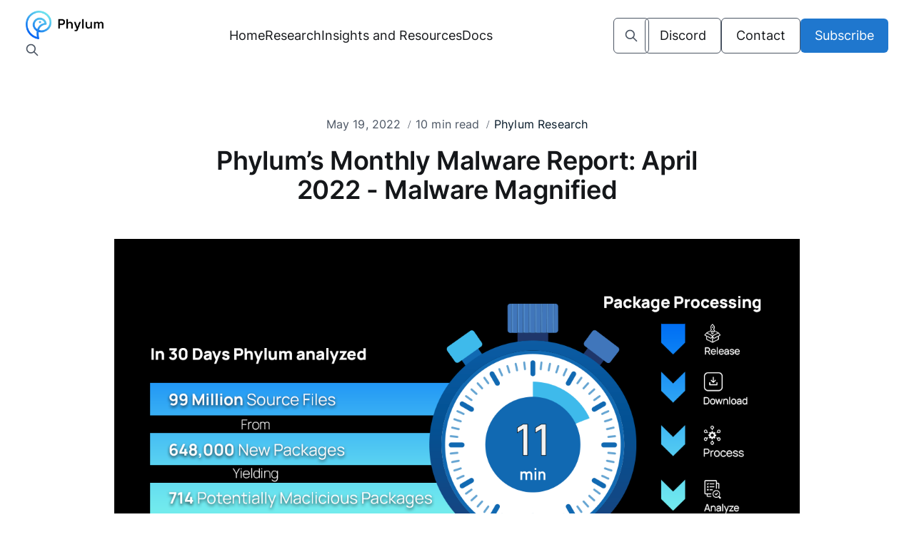

--- FILE ---
content_type: text/html; charset=utf-8
request_url: https://blog.phylum.io/phylums-monthly-malware-report-april-2022/
body_size: 27167
content:
<!DOCTYPE html>
<html lang="en">

<head>
    <meta charset="utf-8">
    <meta name="viewport" content="width=device-width, initial-scale=1">
    <title>Phylum’s Monthly Malware Report: April 2022 - Malware Magnified</title>

    <link rel="stylesheet" href="https://blog.phylum.io/assets/built/screen.css?v=0a943b89a9">

    <meta name="description" content="In 30 days Phylum has processed a total of 647,928 packages across NPM, PyPI, and RubyGems. Phylum provides near-real-time, proactive analysis of packages.">
    <link rel="icon" href="https://blog.phylum.io/content/images/size/w256h256/2023/03/phylum-logo.png" type="image/png">
    <link rel="canonical" href="https://blog.phylum.io/phylums-monthly-malware-report-april-2022/">
    <meta name="referrer" content="no-referrer-when-downgrade">
    
    <meta property="og:site_name" content="Phylum Research | Software Supply Chain Security">
    <meta property="og:type" content="article">
    <meta property="og:title" content="Phylum’s Monthly Malware Report: April 2022 - Malware Magnified">
    <meta property="og:description" content="In 30 days Phylum has processed a total of 647,928 packages across NPM, PyPI, and RubyGems. Phylum provides near-real-time, proactive analysis of packages.">
    <meta property="og:url" content="https://blog.phylum.io/phylums-monthly-malware-report-april-2022/">
    <meta property="og:image" content="https://blog.phylum.io/content/images/size/w1200/2023/04/April-Malware-v3--1-.png">
    <meta property="article:published_time" content="2022-05-19T00:00:00.000Z">
    <meta property="article:modified_time" content="2023-04-24T20:31:04.000Z">
    <meta property="article:tag" content="Phylum Research">
    
    <meta property="article:publisher" content="https://www.facebook.com/ghost">
    <meta name="twitter:card" content="summary_large_image">
    <meta name="twitter:title" content="Phylum’s Monthly Malware Report: April 2022 - Malware Magnified">
    <meta name="twitter:description" content="In 30 days Phylum has processed a total of 647,928 packages across NPM, PyPI, and RubyGems. Phylum provides near-real-time, proactive analysis of packages.">
    <meta name="twitter:url" content="https://blog.phylum.io/phylums-monthly-malware-report-april-2022/">
    <meta name="twitter:image" content="https://blog.phylum.io/content/images/size/w1200/2023/04/April-Malware-v3--1-.png">
    <meta name="twitter:label1" content="Written by">
    <meta name="twitter:data1" content="Phylum Research Team">
    <meta name="twitter:label2" content="Filed under">
    <meta name="twitter:data2" content="Phylum Research">
    <meta name="twitter:site" content="@phylum_io">
    <meta name="twitter:creator" content="@Phylum_IO">
    <meta property="og:image:width" content="1200">
    <meta property="og:image:height" content="675">
    
    <script type="application/ld+json">
{
    "@context": "https://schema.org",
    "@type": "Article",
    "publisher": {
        "@type": "Organization",
        "name": "Phylum Research | Software Supply Chain Security",
        "url": "https://blog.phylum.io/",
        "logo": {
            "@type": "ImageObject",
            "url": "https://blog.phylum.io/content/images/2023/07/dark-bckg--1--svg.png"
        }
    },
    "author": {
        "@type": "Person",
        "name": "Phylum Research Team",
        "image": {
            "@type": "ImageObject",
            "url": "https://blog.phylum.io/content/images/2023/04/charles-darwin-phylum.webp",
            "width": 1024,
            "height": 1024
        },
        "url": "https://blog.phylum.io/author/phylum-research-team/",
        "sameAs": [
            "https://phylum.io",
            "https://x.com/Phylum_IO"
        ]
    },
    "headline": "Phylum’s Monthly Malware Report: April 2022 - Malware Magnified",
    "url": "https://blog.phylum.io/phylums-monthly-malware-report-april-2022/",
    "datePublished": "2022-05-19T00:00:00.000Z",
    "dateModified": "2023-04-24T20:31:04.000Z",
    "image": {
        "@type": "ImageObject",
        "url": "https://blog.phylum.io/content/images/size/w1200/2023/04/April-Malware-v3--1-.png",
        "width": 1200,
        "height": 675
    },
    "keywords": "Phylum Research",
    "description": "In order to combat the massive uptick in software supply chain attacks, and proactively defend against software supply chain-borne threats from the open-source ecosystem, Phylum has been purpose-built to provide near-real-time, proactive analysis of packages as they are published. Given how vast these ecosystems are today, it is apparent that simply hiring security talent to attempt analysis is a losing battle. In the past 30 days, Phylum has processed a total of 647,928 packages across three ec",
    "mainEntityOfPage": "https://blog.phylum.io/phylums-monthly-malware-report-april-2022/"
}
    </script>

    <meta name="generator" content="Ghost 6.13">
    <link rel="alternate" type="application/rss+xml" title="Phylum Research | Software Supply Chain Security" href="https://blog.phylum.io/rss/">
    <script defer src="https://cdn.jsdelivr.net/ghost/portal@~2.56/umd/portal.min.js" data-i18n="true" data-ghost="https://blog.phylum.io/" data-key="53c8dc3d0bd9be3e71939ee508" data-api="https://phylum.ghost.io/ghost/api/content/" data-locale="en" crossorigin="anonymous"></script><style id="gh-members-styles">.gh-post-upgrade-cta-content,
.gh-post-upgrade-cta {
    display: flex;
    flex-direction: column;
    align-items: center;
    font-family: -apple-system, BlinkMacSystemFont, 'Segoe UI', Roboto, Oxygen, Ubuntu, Cantarell, 'Open Sans', 'Helvetica Neue', sans-serif;
    text-align: center;
    width: 100%;
    color: #ffffff;
    font-size: 16px;
}

.gh-post-upgrade-cta-content {
    border-radius: 8px;
    padding: 40px 4vw;
}

.gh-post-upgrade-cta h2 {
    color: #ffffff;
    font-size: 28px;
    letter-spacing: -0.2px;
    margin: 0;
    padding: 0;
}

.gh-post-upgrade-cta p {
    margin: 20px 0 0;
    padding: 0;
}

.gh-post-upgrade-cta small {
    font-size: 16px;
    letter-spacing: -0.2px;
}

.gh-post-upgrade-cta a {
    color: #ffffff;
    cursor: pointer;
    font-weight: 500;
    box-shadow: none;
    text-decoration: underline;
}

.gh-post-upgrade-cta a:hover {
    color: #ffffff;
    opacity: 0.8;
    box-shadow: none;
    text-decoration: underline;
}

.gh-post-upgrade-cta a.gh-btn {
    display: block;
    background: #ffffff;
    text-decoration: none;
    margin: 28px 0 0;
    padding: 8px 18px;
    border-radius: 4px;
    font-size: 16px;
    font-weight: 600;
}

.gh-post-upgrade-cta a.gh-btn:hover {
    opacity: 0.92;
}</style>
    <script defer src="https://cdn.jsdelivr.net/ghost/sodo-search@~1.8/umd/sodo-search.min.js" data-key="53c8dc3d0bd9be3e71939ee508" data-styles="https://cdn.jsdelivr.net/ghost/sodo-search@~1.8/umd/main.css" data-sodo-search="https://phylum.ghost.io/" data-locale="en" crossorigin="anonymous"></script>
    
    <link href="https://blog.phylum.io/webmentions/receive/" rel="webmention">
    <script defer src="/public/cards.min.js?v=0a943b89a9"></script>
    <link rel="stylesheet" type="text/css" href="/public/cards.min.css?v=0a943b89a9">
    <script defer src="/public/member-attribution.min.js?v=0a943b89a9"></script>
    <script defer src="/public/ghost-stats.min.js?v=0a943b89a9" data-stringify-payload="false" data-datasource="analytics_events" data-storage="localStorage" data-host="https://blog.phylum.io/.ghost/analytics/api/v1/page_hit"  tb_site_uuid="d062b0bf-0b09-42b7-b033-ef8c7b739c53" tb_post_uuid="610ecd2e-3189-4192-a9ad-6bb70a57c805" tb_post_type="post" tb_member_uuid="undefined" tb_member_status="undefined"></script><style>:root {--ghost-accent-color: #061928;}</style>
    <link rel="preconnect" href="https://fonts.googleapis.com">
<link rel="preconnect" href="https://fonts.gstatic.com" crossorigin>
<link href="https://fonts.googleapis.com/css2?family=Manrope:wght@700&display=swap" rel="stylesheet">

<link rel="preconnect" href="https://fonts.googleapis.com">
<link rel="preconnect" href="https://fonts.gstatic.com" crossorigin>
<link href="https://fonts.googleapis.com/css2?family=Manrope:wght@600&display=swap" rel="stylesheet">

<!-- Google Tag Manager -->
<script>(function(w,d,s,l,i){w[l]=w[l]||[];w[l].push({'gtm.start':
new Date().getTime(),event:'gtm.js'});var f=d.getElementsByTagName(s)[0],
j=d.createElement(s),dl=l!='dataLayer'?'&l='+l:'';j.async=true;j.src=
'https://www.googletagmanager.com/gtm.js?id='+i+dl;f.parentNode.insertBefore(j,f);
})(window,document,'script','dataLayer','GTM-TXLWR5XJ');</script>
<!-- End Google Tag Manager -->
<!-- Google tag (gtag.js) -->
<script async src="https://www.googletagmanager.com/gtag/js?id=G-YSNX10QN1Q"></script>
<script>
  window.dataLayer = window.dataLayer || [];
  function gtag(){dataLayer.push(arguments);}
  gtag('js', new Date());

  gtag('config', 'G-YSNX10QN1Q');
</script>
</head>

<body class="post-template tag-research is-head-left-logo">
<div class="site">

    <header id="gh-head" class="gh-head gh-outer">
        <div class="gh-head-inner">
            <div class="gh-head-brand">
                <div class="gh-head-brand-wrapper">
                    <a class="gh-head-logo" href="https://phylum.io">
                            <img src="https://blog.phylum.io/content/images/2023/07/dark-bckg--1--svg.png" alt="Phylum Research | Software Supply Chain Security">
                    </a>
                </div>
                <button class="gh-search gh-icon-btn" aria-label="Search this site" data-ghost-search><svg xmlns="http://www.w3.org/2000/svg" fill="none" viewBox="0 0 24 24" stroke="currentColor" stroke-width="2" width="20" height="20"><path stroke-linecap="round" stroke-linejoin="round" d="M21 21l-6-6m2-5a7 7 0 11-14 0 7 7 0 0114 0z"></path></svg></button>
                <button class="gh-burger"></button>
            </div>

            <nav class="gh-head-menu">
                <ul class="nav">
    <li class="nav-home"><a href="https://phylum.io">Home</a></li>
    <li class="nav-research"><a href="https://blog.phylum.io/tag/research/">Research</a></li>
    <li class="nav-insights-and-resources"><a href="https://blog.phylum.io/tag/insights/">Insights and Resources</a></li>
    <li class="nav-docs"><a href="https://docs.phylum.io/">Docs</a></li>
</ul>

            </nav>

            <div class="gh-head-actions">
                    <button class="gh-search gh-icon-btn" aria-label="Search this site" data-ghost-search><svg xmlns="http://www.w3.org/2000/svg" fill="none" viewBox="0 0 24 24" stroke="currentColor" stroke-width="2" width="20" height="20"><path stroke-linecap="round" stroke-linejoin="round" d="M21 21l-6-6m2-5a7 7 0 11-14 0 7 7 0 0114 0z"></path></svg></button>
                    <a class="discord" href="https://discord.gg/Fe6pr5eW6p">Discord</a>
                    <a class="contact" href="https://www.phylum.io/contact">Contact</a>
                    <a class="subscribe" href="#subscribe">Subscribe</a>
            </div>
        </div>
    </header>


    <div class="site-content">
        
<div class="content-area">
<main class="site-main">


    <article class="post tag-research single-post">

        <header class="article-header gh-canvas">
            <div class="post-meta">
                <span class="post-meta-item post-meta-date">
                    <time datetime="2022-05-19">May 19, 2022</time>
                </span>
                    <span class="post-meta-item post-meta-length">10 min read</span>
                    <span class="post-meta-item post-meta-tags"><a class="post-tag post-tag-research" href="/tag/research/" title="Phylum Research">Phylum Research</a></span>
            </div>
            <h1 class="post-title">Phylum’s Monthly Malware Report: April 2022 - Malware Magnified</h1>
                <figure class="post-media kg-width-wide">
        <img
            class="post-image"
            srcset="/content/images/size/w400/2023/04/April-Malware-v3--1-.png 400w,
                    /content/images/size/w750/2023/04/April-Malware-v3--1-.png 750w,
                    /content/images/size/w960/2023/04/April-Malware-v3--1-.png 960w,
                    /content/images/size/w1140/2023/04/April-Malware-v3--1-.png 1140w,
                    /content/images/size/w1920/2023/04/April-Malware-v3--1-.png 1920w"
            sizes="(min-width: 960px) 960px, 92vw"
            src="/content/images/size/w960/2023/04/April-Malware-v3--1-.png"
            alt="Phylum’s Monthly Malware Report: April 2022 - Malware Magnified"
            loading="lazy"
        >

    </figure>

           	<style>
				.share-icons {
					display: flex;
					justify-content: center;
					align-items: center;
					height: 32px;
					margin: 2em 0 0 0;
				}

				.share-icon {
					margin: 0 10px; /* Adjust spacing between icons */
					text-align: center;
				}

                .share-icon a img {
                    border-radius: 5px;
                }
			</style>
            <div class="share-icons">
                <div class="share-icon">
                    <a href="https://news.ycombinator.com/submitlink?u=https://blog.phylum.io/phylums-monthly-malware-report-april-2022/&t=Phylum’s Monthly Malware Report: April 2022 - Malware Magnified" target="_blank">
                        <img src="https://blog.phylum.io/assets/images/hackernews.svg?v=0a943b89a9" alt="Hacker News" width="32" height="32">
                    </a>
                </div>

                <div class="share-icon">
                    <a href="https://www.reddit.com/submit?url=https://blog.phylum.io/phylums-monthly-malware-report-april-2022/&title=Phylum’s Monthly Malware Report: April 2022 - Malware Magnified" target="_blank">
                        <img src="https://blog.phylum.io/assets/images/reddit.svg?v=0a943b89a9" alt="Reddit" width="32" height="32">
                    </a>
                </div>

                <div class="share-icon">
                    <a href="https://twitter.com/intent/tweet?url=https://blog.phylum.io/phylums-monthly-malware-report-april-2022/&text=⚠️ Phylum’s Monthly Malware Report: April 2022 - Malware Magnified by @Phylum_IO">
                        <img src="https://blog.phylum.io/assets/images/twitter.svg?v=0a943b89a9" alt="Twitter" width="32" height="32">
                    </a>
                </div>
            </div>
        </header>

        <div class="gh-content gh-canvas">
            <p>In order to combat the massive uptick in software supply chain attacks, and proactively defend against software supply chain-borne threats from the open-source ecosystem, Phylum has been purpose-built to provide near-real-time, proactive analysis of packages as they are published. Given how vast these ecosystems are today, it is apparent that simply hiring security talent to attempt analysis is a losing battle. In the past 30 days, Phylum has processed a total of 647,928 packages across three ecosystems (NPM, PyPI, and RubyGems) - with an average of 20,933 packages per day, which amounts to the analysis of an average of 3,219,943 source files every 24 hours. This adds up to 99,818,244 total files in the last month.</p><h6 id="repository-statistics">Repository Statistics</h6><!--kg-card-begin: html--><table style="width: 100%;">
<thead>
<tr>
<th>Package Registry</th>
<th>No. of Packages</th>
</tr>
</thead>
<tbody>
<tr>
<td>NPM</td>
<td>555,115</td>
</tr>
<tr>
<td>PyPI</td>
<td>84,982</td>
</tr>
<tr>
<td>RubyGems</td>
<td>8,831</td>
</tr>
</tbody>
</table><!--kg-card-end: html--><h6 id="total-package-analysis">Total Package Analysis</h6><!--kg-card-begin: html--><table>
<thead>
<tr>
<th>Analysis, last 30 days</th>
<th>Count</th>
</tr>
</thead>
<tbody>
<tr>
<td>Total Packages Analyzed</td>
<td>647,928</td>
</tr>
<tr>
<td>Total Files Examined</td>
<td>99,818,244</td>
</tr>
<tr>
<td>Malicious Packages Identified</td>
<td class="maliciousPackageCount">714</td>
</tr>
</tbody>
</table><!--kg-card-end: html--><h6 id="breakout-by-file-type">Breakout by File Type</h6><!--kg-card-begin: html--><table>
<thead>
<tr>
<th>Filetype</th>
<th>Count</th>
</tr>
</thead>
<tbody>
<tr>
<td>TypeScript</td>
<td>37,878,699</td>
</tr>
<tr>
<td>JavaScript</td>
<td>48,636,490</td>
</tr>
<tr>
<td>ECMAScript modules</td>
<td>1,531,637</td>
</tr>
<tr>
<td>Ruby</td>
<td>1,052,107</td>
</tr>
<tr>
<td>Python</td>
<td>8,146,348</td>
</tr>
<tr>
<td>TSX</td>
<td>257280</td>
</tr>
<tr>
<td>CommonJS modules</td>
<td>257,280</td>
</tr>
<tr>
<td>Bash</td>
<td>106,579</td>
</tr>
<tr>
<td>Java</td>
<td>175,499</td>
</tr>
<tr>
<td style="padding-top: 2em;">Total</td>
<td style="padding-top: 2em;">99,818,244</td>
</tr>
</tbody>
</table><!--kg-card-end: html--><p>Phylum’s heuristics, analytics, and machine learning models then combed through these packages as they were published, resulting in the identification and conviction of 714 malicious packages in the last 30 days. Results in an average were returned within 10.9 minutes of publication.</p><p>Many of these packages were tied to existing campaigns (detailed below), along with some new (apparent) rogue actors.</p><h3 id="malware-spotlight">Malware Spotlight</h3><p>Based upon the 714 malicious packages identified in April, the Malware Spotlight needs a full write-up. Full spotlight and commentary to be released in the coming days!!</p><h6 id="packages-of-interest">Packages of Interest</h6><!--kg-card-begin: html--><table style="font-size: 13px;">
<tbody>
<tr>
<td>adal</td>
<td>agrifood-farming</td>
<td>add-position</td>
</tr>
<tr>
<td>addon-actions</td>
<td>ai-anomaly-detector</td>
<td>ai-document-translator</td>
</tr>
<tr>
<td>addon-links</td>
<td>agrifood-farming-rest</td>
<td>arm-advisor</td>
</tr>
<tr>
<td>arm-analysisservices</td>
<td>ai-document-translator-rest</td>
<td>antani-ui</td>
</tr>
<tr>
<td>arm-apimanagement</td>
<td>any-vega</td>
<td>arm-appconfiguration</td>
</tr>
<tr>
<td>api-extractor</td>
<td>applicationinsights-analytics</td>
<td>applicationinsights-analytics-js</td>
</tr>
<tr>
<td>arm-appinsights</td>
<td>arm-appplatform</td>
<td>arm-appservice</td>
</tr>
<tr>
<td>applicationinsights-common</td>
<td>applicationinsights-dependencies</td>
<td>applicationinsights-dependencies-js</td>
</tr>
<tr>
<td>arm-attestation</td>
<td>arm-authorization</td>
<td>arm-avs</td>
</tr>
<tr>
<td>applicationinsights-properties</td>
<td>applicationinsights-properties-js</td>
<td>applicationinsights-react-js</td>
</tr>
<tr>
<td>applicationinsights-shims</td>
<td>applicationinsights-web</td>
<td>arm-kusto</td>
</tr>
<tr>
<td>arm-lock</td>
<td>arm-policyinsights</td>
<td>arm-securityinsights</td>
</tr>
<tr>
<td>arm-azurestack</td>
<td>arm-azurestackhci</td>
<td>arm-batch</td>
</tr>
<tr>
<td>arm-billing</td>
<td>arm-botservice</td>
<td>arm-cdn</td>
</tr>
<tr>
<td>asset_cli_tool</td>
<td>autocomplete-core</td>
<td>autocomplete-preset-algolia</td>
</tr>
<tr>
<td>autocomplete-shared</td>
<td>autorest-schemas</td>
<td>autorest.gotest</td>
</tr>
<tr>
<td>autorest.testmodeler</td>
<td>autorest.testserver</td>
<td>azure-agrifood</td>
</tr>
<tr>
<td>arm-changeanalysis</td>
<td>arm-cognitiveservices</td>
<td>arm-commerce</td>
</tr>
<tr>
<td>azure-agrifood-farming-samples-js</td>
<td>azure-agrifood-farming-samples-ts</td>
<td>azure-ai</td>
</tr>
<tr>
<td>azure-ai-anomaly-detector-samples-js</td>
<td>azure-ai-anomaly-detector-samples-ts</td>
<td>arm-commitmentplans</td>
</tr>
<tr>
<td>arm-communication</td>
<td>arm-compute</td>
<td>arm-confluent</td>
</tr>
<tr>
<td>azure-ai-form-recognizer-samples-js</td>
<td>azure-ai-form-recognizer-samples-ts</td>
<td>arm-consumption</td>
</tr>
<tr>
<td>azure-ai-text-analytics-samples-ts</td>
<td>azure-app-configuration-samples-js</td>
<td>azure-app-configuration-samples-ts</td>
</tr>
<tr>
<td>azure-communication-identity-samples-js</td>
<td>azure-communication-identity-samples-ts</td>
<td>azure-communication-phone-numbers-samples-ts</td>
</tr>
<tr>
<td>azure-communication-short-codes-samples-js</td>
<td>azure-communication-short-codes-samples-ts</td>
<td>azure-communication-sms-samples-js</td>
</tr>
<tr>
<td>azure-communication-sms-samples-ts</td>
<td>azure-confidential-ledger-samples-js</td>
<td>azure-core-rest-pipeline-samples-js</td>
</tr>
<tr>
<td>arm-containerinstance</td>
<td>arm-containerregistry</td>
<td>arm-containerservice</td>
</tr>
<tr>
<td>arm-cosmosdb</td>
<td>arm-customerinsights</td>
<td>arm-databox</td>
</tr>
<tr>
<td>azure-data</td>
<td>azure-digital</td>
<td>azure-digital-twins-core-samples-ts</td>
</tr>
<tr>
<td>azure-event-hubs-express</td>
<td>azure-event-hubs-samples-browser</td>
<td>azure-event-hubs-samples-js</td>
</tr>
<tr>
<td>azure-event-processor</td>
<td>azure-event-processor-host-samples-bowser</td>
<td>azure-event-processor-host-samples-express</td>
</tr>
<tr>
<td>azure-event-processor-host-samples-js</td>
<td>azure-eventgrid-samples-ts</td>
<td>azure-identity-samples-js</td>
</tr>
<tr>
<td>azure-iot</td>
<td>azure-iot-modelsrepository-samples-ts</td>
<td>azure-iot-ux-baseline</td>
</tr>
<tr>
<td>arm-databoxedge</td>
<td>arm-databricks</td>
<td>arm-datacatalog</td>
</tr>
<tr>
<td>azure-iot-ux-fluent-controls</td>
<td>azure-js-dev-tools</td>
<td>azure-keyvault-admin-samples-js</td>
</tr>
<tr>
<td>azure-keyvault-certificates-samples-ts</td>
<td>azure-keyvault-keys-samples-js</td>
<td>azure-keyvault-keys-samples-ts</td>
</tr>
<tr>
<td>arm-datadog</td>
<td>arm-datafactory</td>
<td>arm-datalake-analytics</td>
</tr>
<tr>
<td>arm-datamigration</td>
<td>arm-deploymentmanager</td>
<td>arm-desktopvirtualization</td>
</tr>
<tr>
<td>arm-deviceprovisioningservices</td>
<td>arm-devspaces</td>
<td>arm-devtestlabs</td>
</tr>
<tr>
<td>azure-mixed-reality-authentication-samples-ts</td>
<td>azure-mock-hub-samples-js</td>
<td>azure-mock-hub-samples-ts</td>
</tr>
<tr>
<td>azure-monitor-opentelemetry</td>
<td>azure-monitor-opentelemetry-exporter-samples-ts</td>
<td>azure-monitor-query-samples-ts</td>
</tr>
<tr>
<td>azure-purview-account-samples-js</td>
<td>azure-purview-account-samples-ts</td>
<td>azure-purview-administration-samples-js</td>
</tr>
<tr>
<td>azure-purview-scanning-samples-js</td>
<td>azure-purview-scanning-samples-ts</td>
<td>azure-quantum-jobs-samples-js</td>
</tr>
<tr>
<td>azure-schema</td>
<td>azure-schema-registry-avro-samples-ts</td>
<td>azure-schema-registry-samples-js</td>
</tr>
<tr>
<td>azure-schema-registry-samples-ts</td>
<td>azure-sdk-for-java-codegen</td>
<td>azure-search-documents-samples-js</td>
</tr>
<tr>
<td>azure-search-documents-samples-ts</td>
<td>azure-service-bus-samples-js</td>
<td>azure-service-bus-samples-ts</td>
</tr>
<tr>
<td>azure-storage-blob-changefeed-samples-js</td>
<td>azure-storage-blob-changefeed-samples-ts</td>
<td>azure-storage-blob-samples-js</td>
</tr>
<tr>
<td>azure-storage-blob-samples-ts</td>
<td>azure-storage-file-share-samples-js</td>
<td>azure-synapse</td>
</tr>
<tr>
<td>azure-synapse-access-control-samples-ts</td>
<td>azure-template-samples-ts</td>
<td>azure-video-analyzer-edge-samples-js</td>
</tr>
<tr>
<td>azure-video-analyzer-edge-samples-ts</td>
<td>azure-web</td>
<td>azure-web-pubsub-express-samples-ts</td>
</tr>
<tr>
<td>azure-web-pubsub-samples-js</td>
<td>babel-plugin-replace-jsx-attribute-value</td>
<td>arm-digitaltwins</td>
</tr>
<tr>
<td>arm-dns</td>
<td>arm-dnsresolver</td>
<td>arm-domainservices</td>
</tr>
<tr>
<td>arm-eventgrid</td>
<td>arm-eventhub</td>
<td>arm-extendedlocation</td>
</tr>
<tr>
<td>babel-plugin-svg-dynamic-title</td>
<td>banana-module</td>
<td>batch-execute</td>
</tr>
<tr>
<td>bfx-hf-signals</td>
<td>bfx-hf-strategy-exec</td>
<td>bottom-tabs</td>
</tr>
<tr>
<td>arm-features</td>
<td>arm-frontdoor</td>
<td>arm-hanaonazure</td>
</tr>
<tr>
<td>arm-hdinsight</td>
<td>arm-healthbot</td>
<td>arm-healthcareapis</td>
</tr>
<tr>
<td>build-ng-packagr</td>
<td>build-optimizer</td>
<td>cache-browser-local-storage</td>
</tr>
<tr>
<td>cache-common</td>
<td>channel-postmessage</td>
<td>check-treeshaking</td>
</tr>
<tr>
<td>ci-detect</td>
<td>arm-hybridcompute</td>
<td>arm-hybridkubernetes</td>
</tr>
<tr>
<td>arm-imagebuilder</td>
<td>arm-iotcentral</td>
<td>arm-iothub</td>
</tr>
<tr>
<td>ci-detect</td>
<td>cli-debugger-ui</td>
<td>cli-hermes</td>
</tr>
<tr>
<td>cli-microsoft365</td>
<td>cli-platform-android</td>
<td>cli-platform-ios</td>
</tr>
<tr>
<td>cli-server-api</td>
<td>client-account</td>
<td>client-recommendation</td>
</tr>
<tr>
<td>arm-keyvault</td>
<td>arm-kubernetesconfiguration</td>
<td>arm-labservices</td>
</tr>
<tr>
<td>arm-links</td>
<td>arm-loadtestservice</td>
<td>arm-locks</td>
</tr>
<tr>
<td>arm-logic</td>
<td>arm-machinelearningcompute</td>
<td>arm-machinelearningexperimentation</td>
</tr>
<tr>
<td>collect-uncommitted</td>
<td>collect-updates</td>
<td>communication-signaling</td>
</tr>
<tr>
<td>compat-data</td>
<td>compiler-cli</td>
<td>compiler_gym-frontend</td>
</tr>
<tr>
<td>confidential-ledger-rest</td>
<td>config-array</td>
<td>context-base</td>
</tr>
<tr>
<td>core-client-lro</td>
<td>core-client-paging</td>
<td>core-client-rest</td>
</tr>
<tr>
<td>cosmos-language-service</td>
<td>create-cache-key-function</td>
<td>create-free-dazaar-core</td>
</tr>
<tr>
<td>cspell-types</td>
<td>dashboard-isolated-widget-accessor</td>
<td>date-time-utilities</td>
</tr>
<tr>
<td>dazaar-card-publisher</td>
<td>dazaar-cli</td>
<td>dazaar-guild</td>
</tr>
<tr>
<td>dazaar-payment</td>
<td>describe-ref</td>
<td>directory-listing</td>
</tr>
<tr>
<td>disparity-colors</td>
<td>eslint-parser</td>
<td>eslintsprinker</td>
</tr>
<tr>
<td>exchange_clients</td>
<td>filter-options</td>
<td>filter-packages</td>
</tr>
<tr>
<td>first-with-side-effect</td>
<td>floating-point-hex-parser</td>
<td>flow-dev-tools</td>
</tr>
<tr>
<td>fluent-theme</td>
<td>fontawesome-common-types</td>
<td>foundation-legacy</td>
</tr>
<tr>
<td>fourth-with-side-effect</td>
<td>free-solid-svg-icons</td>
<td>gdn-usedotnet</td>
</tr>
<tr>
<td>get-npm-exec-opts</td>
<td>global-options</td>
<td>gym-frontend</td>
</tr>
<tr>
<td>habitat-sim</td>
<td>heft-config-file</td>
<td>hello2world2here</td>
</tr>
<tr>
<td>helper-annotate</td>
<td>helper-api-error</td>
<td>helper-builder-binary-assignment-operator-visitor</td>
</tr>
<tr>
<td>helper-builder-react-jsx</td>
<td>helper-builder-react-jsx-experimental</td>
<td>helper-call-delegate</td>
</tr>
<tr>
<td>helper-code-frame</td>
<td>helper-compilation-targets</td>
<td>helper-create-class-features-plugin</td>
</tr>
<tr>
<td>helper-define-polyfill-provider</td>
<td>helper-environment-visitor</td>
<td>helper-explode-assignable-expression</td>
</tr>
<tr>
<td>helper-fsm</td>
<td>helper-function-name</td>
<td>helper-member-expression-to-functions</td>
</tr>
<tr>
<td>helper-module-context</td>
<td>helper-module-transforms</td>
<td>helper-numbers</td>
</tr>
<tr>
<td>helper-optimise-call-expression</td>
<td>helper-regex</td>
<td>helper-remap-async-to-generator</td>
</tr>
<tr>
<td>helper-replace-supers</td>
<td>helper-simple-access</td>
<td>helper-skip-transparent-expression-wrappers</td>
</tr>
<tr>
<td>helper-split-export-declaration</td>
<td>helper-validator-identifier</td>
<td>helper-wasm-bytecode</td>
</tr>
<tr>
<td>helper-wrap-function</td>
<td>hypercore-logs-benchmark</td>
<td>hyperion-history</td>
</tr>
<tr>
<td>identity-browser</td>
<td>identity-browser-manual</td>
<td>installed-package-contents</td>
</tr>
<tr>
<td>iot-cardboard-js</td>
<td>iot-device-update-rest</td>
<td>is-prop-valid</td>
</tr>
<tr>
<td>java.android</td>
<td>java.fluent</td>
<td>java.fluentnamer</td>
</tr>
<tr>
<td>java.preprocessor</td>
<td>jest-check</td>
<td>js-sdk-release-tools</td>
</tr>
<tr>
<td>jsdoccomment</td>
<td>json-ref-readers</td>
<td>jupyter-widgets</td>
</tr>
<tr>
<td>karma-coverage-coffee-example</td>
<td>kubernetestest</td>
<td>language-service</td>
</tr>
<tr>
<td>language-service-next</td>
<td>lib-js-util-currencies</td>
<td>lib-js-util-marshal</td>
</tr>
<tr>
<td>lib-js-util-math</td>
<td>lib-js-util-promise</td>
<td>lib-js-util-shard</td>
</tr>
<tr>
<td>lib-util-err-js</td>
<td>link-bins</td>
<td>load-nyc-config</td>
</tr>
<tr>
<td>make-typed-request</td>
<td>map-sources</td>
<td>map-workspaces</td>
</tr>
<tr>
<td>megarepo</td>
<td>mephisto-review-test</td>
<td>metavuln-calculator</td>
</tr>
<tr>
<td>metro-whatever</td>
<td>minirts</td>
<td>msal-browser</td>
</tr>
<tr>
<td>msal-common</td>
<td>msal-node-extensions</td>
<td>myhashringimplementation</td>
</tr>
<tr>
<td>myths</td>
<td>name-from-folder</td>
<td>node-core-library</td>
</tr>
<tr>
<td>node16</td>
<td>nodehound</td>
<td>openapi-tools-common</td>
</tr>
<tr>
<td>otplease</td>
<td>package-bins</td>
<td>package-deps-hash</td>
</tr>
<tr>
<td>pkg_with_main</td>
<td>pkg_with_nested_main</td>
<td>pkg_with_relative_main</td>
</tr>
<tr>
<td>platform-browser-dynamic</td>
<td>platform-express</td>
<td>plugin-bugfix-v8-spread-parameters-in-optional-chaining</td>
</tr>
<tr>
<td>plugin-commonjs</td>
<td>plugin-enterprise-rest</td>
<td>plugin-inject</td>
</tr>
<tr>
<td>plugin-json</td>
<td>plugin-paginate-rest</td>
<td>plugin-proposal-async-generator-functions</td>
</tr>
<tr>
<td>plugin-proposal-class-properties</td>
<td>plugin-proposal-dynamic-import</td>
<td>plugin-proposal-export-default-from</td>
</tr>
<tr>
<td>plugin-proposal-export-namespace-from</td>
<td>plugin-proposal-json-strings</td>
<td>plugin-proposal-logical-assignment-operators</td>
</tr>
<tr>
<td>plugin-proposal-nullish-coalescing-operator</td>
<td>plugin-proposal-numeric-separator</td>
<td>plugin-proposal-optional-catch-binding</td>
</tr>
<tr>
<td>plugin-proposal-optional-chaining</td>
<td>plugin-proposal-private-property-in-object</td>
<td>plugin-proposal-unicode-property-regex</td>
</tr>
<tr>
<td>plugin-svgo</td>
<td>plugin-syntax-async-generators</td>
<td>plugin-syntax-bigint</td>
</tr>
<tr>
<td>plugin-syntax-decorators</td>
<td>plugin-syntax-export-namespace-from</td>
<td>plugin-syntax-flow</td>
</tr>
<tr>
<td>plugin-syntax-import-meta</td>
<td>plugin-syntax-jsx</td>
<td>plugin-syntax-logical-assignment-operators</td>
</tr>
<tr>
<td>plugin-syntax-object-rest-spread</td>
<td>plugin-syntax-private-property-in-object</td>
<td>plugin-syntax-typescript</td>
</tr>
<tr>
<td>plugin-transform-block-scoped-functions</td>
<td>plugin-transform-block-scoping</td>
<td>plugin-transform-classes</td>
</tr>
<tr>
<td>plugin-transform-computed-properties</td>
<td>plugin-transform-exponentiation-operator</td>
<td>plugin-transform-for-of</td>
</tr>
<tr>
<td>plugin-transform-function-name</td>
<td>plugin-transform-literals</td>
<td>plugin-transform-member-expression-literals</td>
</tr>
<tr>
<td>plugin-transform-modules-amd</td>
<td>plugin-transform-modules-systemjs</td>
<td>plugin-transform-modules-umd</td>
</tr>
<tr>
<td>plugin-transform-named-capturing-groups-regex</td>
<td>plugin-transform-new-target</td>
<td>plugin-transform-object-super</td>
</tr>
<tr>
<td>plugin-transform-property-literals</td>
<td>plugin-transform-react-display-name</td>
<td>plugin-transform-react-jsx</td>
</tr>
<tr>
<td>plugin-transform-react-jsx-development</td>
<td>plugin-transform-react-jsx-self</td>
<td>plugin-transform-react-pure-annotations</td>
</tr>
<tr>
<td>plugin-transform-reserved-words</td>
<td>plugin-transform-runtime</td>
<td>plugin-transform-shorthand-properties</td>
</tr>
<tr>
<td>plugin-transform-spread</td>
<td>plugin-transform-sticky-regex</td>
<td>plugin-transform-typeof-symbol</td>
</tr>
<tr>
<td>plugin-transform-typescript</td>
<td>plugin-transform-unicode-escapes</td>
<td>plugin-transform-unicode-regex</td>
</tr>
<tr>
<td>pluginutils</td>
<td>presentational-components</td>
<td>preset-flow</td>
</tr>
<tr>
<td>preset-modules</td>
<td>preset-typescript</td>
<td>pulse-till-done</td>
</tr>
<tr>
<td>purview-administration-rest</td>
<td>purview-catalog-rest</td>
<td>purview-scanning-rest</td>
</tr>
<tr>
<td>query-graph</td>
<td>react-vis-master</td>
<td>read-modules-dir</td>
</tr>
<tr>
<td>read-project-manifest</td>
<td>regression-test</td>
<td>relay-compiler-playground-tests</td>
</tr>
<tr>
<td>remapping</td>
<td>request-error</td>
<td>requester-browser-xhr</td>
</tr>
<tr>
<td>requester-node-http</td>
<td>rest-api-specs-scripts</td>
<td>rig-package</td>
</tr>
<tr>
<td>rimraf-dir</td>
<td>ringpop-ui</td>
<td>run-lifecycle</td>
</tr>
<tr>
<td>run-topologically</td>
<td>rush-amazon-s3-build-cache-plugin</td>
<td>rush-azure-storage-build-cache-plugin</td>
</tr>
<tr>
<td>rush-lib</td>
<td>rush-sdk</td>
<td>samples-web-workers-js</td>
</tr>
<tr>
<td>scope-manager</td>
<td>sdk-trace-base</td>
<td>sdk-trace-node</td>
</tr>
<tr>
<td>semantic-conventions</td>
<td>settingregistry</td>
<td>sinonjs__fake-timers</td>
</tr>
<tr>
<td>spectral-core</td>
<td>spectral-formats</td>
<td>spectral-parsers</td>
</tr>
<tr>
<td>spectral-ref-resolver</td>
<td>spectral-ruleset-migrator</td>
<td>spectral-runtime</td>
</tr>
<tr>
<td>static-web-apps-cli</td>
<td>storage-file</td>
<td>stream-collator</td>
</tr>
<tr>
<td>stress-test-track-2</td>
<td>swagger-validation-common</td>
<td>symlink-binary</td>
</tr>
<tr>
<td>synapse-access-control-1</td>
<td>synapse-access-control-rest</td>
<td>test-credential</td>
</tr>
<tr>
<td>test-recorder-new</td>
<td>test-sequencer</td>
<td>testing-library__jest-dom</td>
</tr>
<tr>
<td>textvqa</td>
<td>tool-cache</td>
<td>transform-vega</td>
</tr>
<tr>
<td>ts-command-line</td>
<td>ufx-ui</td>
<td>ungap__url-search-params</td>
</tr>
<tr>
<td>util-hex-encoding</td>
<td>wasm-edit</td>
<td>wast-printer</td>
</tr>
<tr>
<td>write-log-file</td>
<td>write-project-manifest</td>
<td>arm-machinelearningservices</td>
</tr>
<tr>
<td>arm-managedapplications</td>
<td>arm-managementgroups</td>
<td>arm-managementpartner</td>
</tr>
<tr>
<td>arm-maps arm-mariadb</td>
<td>arm-marketplaceordering</td>
<td>arm-mediaservices</td>
</tr>
<tr>
<td>arm-migrate</td>
<td>arm-mixedreality</td>
<td>arm-mobilenetwork</td>
</tr>
<tr>
<td>arm-monitor</td>
<td>arm-msi</td>
<td>arm-mysql</td>
</tr>
<tr>
<td>arm-netapp</td>
<td>arm-network</td>
<td>arm-notificationhubs</td>
</tr>
<tr>
<td>arm-oep</td>
<td>arm-operationalinsights</td>
<td>arm-operations</td>
</tr>
<tr>
<td>arm-orbital</td>
<td>arm-peering</td>
<td>arm-policy</td>
</tr>
<tr>
<td>arm-portal</td>
<td>arm-postgresql</td>
<td>arm-postgresql-flexible</td>
</tr>
<tr>
<td>arm-powerbidedicated</td>
<td>arm-powerbiembedded</td>
<td>arm-privatedns</td>
</tr>
<tr>
<td>arm-purview</td>
<td>arm-quota</td>
<td>arm-recoveryservices</td>
</tr>
<tr>
<td>arm-recoveryservices-siterecovery</td>
<td>arm-recoveryservicesbackup</td>
<td>arm-rediscache</td>
</tr>
<tr>
<td>arm-redisenterprisecache</td>
<td>arm-relay</td>
<td>arm-reservations</td>
</tr>
<tr>
<td>arm-resourcegraph</td>
<td>arm-resourcehealth</td>
<td>arm-resourcemover</td>
</tr>
<tr>
<td>arm-resources</td>
<td>arm-resources-subscriptions</td>
<td>arm-search</td>
</tr>
<tr>
<td>arm-security</td>
<td>arm-serialconsole</td>
<td>arm-servicebus</td>
</tr>
<tr>
<td>arm-servicefabric</td>
<td>arm-servicefabricmesh</td>
<td>arm-servicemap</td>
</tr>
<tr>
<td>arm-signalr</td>
<td>arm-sql</td>
<td>arm-sqlvirtualmachine</td>
</tr>
<tr>
<td>arm-storage</td>
<td>arm-storagecache</td>
<td>arm-storageimportexport</td>
</tr>
<tr>
<td>arm-storagesync</td>
<td>arm-storsimple1200series</td>
<td>arm-storsimple8000series</td>
</tr>
<tr>
<td>arm-streamanalytics</td>
<td>arm-subscriptions</td>
<td>arm-support</td>
</tr>
<tr>
<td>arm-synapse</td>
<td>arm-templatespecs</td>
<td>arm-timeseriesinsights</td>
</tr>
<tr>
<td>arm-trafficmanager</td>
<td>arm-videoanalyzer</td>
<td>arm-visualstudio</td>
</tr>
<tr>
<td>arm-vmwarecloudsimple</td>
<td>arm-webpubsub</td>
<td>arm-webservices</td>
</tr>
<tr>
<td>arm-workspaces</td>
<td>cadl-autorest</td>
<td>cadl-azure-core</td>
</tr>
<tr>
<td>cadl-azure-resource-manager</td>
<td>cadl-playground</td>
<td>cadl-providerhub</td>
</tr>
<tr>
<td>cadl-providerhub-controller</td>
<td>cadl-providerhub-templates-contoso</td>
<td>cadl-samples</td>
</tr>
<tr>
<td>codemodel</td>
<td>communication-chat</td>
<td>communication-common</td>
</tr>
<tr>
<td>communication-identity</td>
<td>communication-network-traversal</td>
<td>communication-phone-numbers</td>
</tr>
<tr>
<td>communication-short-codes</td>
<td>communication-sms</td>
<td>confidential-ledger</td>
</tr>
<tr>
<td>core-amqp</td>
<td>core-asynciterator-polyfill</td>
<td>core-auth</td>
</tr>
<tr>
<td>core-client-1</td>
<td>core-http</td>
<td>core-http-compat</td>
</tr>
<tr>
<td>core-lro</td>
<td>core-paging</td>
<td>core-rest-pipeline</td>
</tr>
<tr>
<td>core-tracing</td>
<td>core-xml</td>
<td>deduplication</td>
</tr>
<tr>
<td>digital-twins-core</td>
<td>dll-docs</td>
<td>dtdl-parser</td>
</tr>
<tr>
<td>eslint-config-cadl</td>
<td>eslint-plugin-azure-sdk</td>
<td>eventhubs-checkpointstore-blob</td>
</tr>
<tr>
<td>eventhubs-checkpointstore-table</td>
<td>extension-base</td>
<td>helloworld123ccwq</td>
</tr>
<tr>
<td>identity-cache-persistence</td>
<td>identity-vscode</td>
<td>iot-device-update</td>
</tr>
<tr>
<td>iot-device-update-1</td>
<td>iot-modelsrepository</td>
<td>keyvault-admin</td>
</tr>
<tr>
<td>mixed-reality-authentication</td>
<td>mixed-reality-remote-rendering</td>
<td>modelerfour</td>
</tr>
<tr>
<td>monitor-opentelemetry-exporter</td>
<td>oai2-to-oai3</td>
<td>openapi3</td>
</tr>
<tr>
<td>opentelemetry-instrumentation-azure-sdk</td>
<td>pnpmfile.js</td>
<td>prettier-plugin-cadl</td>
</tr>
<tr>
<td>purview-administration</td>
<td>purview-catalog</td>
<td>purview-scanning</td>
</tr>
<tr>
<td>quantum-jobs</td>
<td>storage-blob-changefeed</td>
<td>storage-file-datalake</td>
</tr>
<tr>
<td>storage-queue</td>
<td>synapse-access-control</td>
<td>synapse-artifacts</td>
</tr>
<tr>
<td>synapse-managed-private-endpoints</td>
<td>synapse-monitoring</td>
<td>synapse-spark</td>
</tr>
<tr>
<td>test-public-packages</td>
<td>test-utils-perf</td>
<td>testing-recorder-new</td>
</tr>
<tr>
<td>testmodeler</td>
<td>video-analyzer-edge</td>
<td>videojs-wistia</td>
</tr>
<tr>
<td>web-pubsub</td>
<td>web-pubsub-express</td>
<td>
<p>&nbsp;</p>
</td>
</tr>
<tr>
<td>uber-blue-20</td>
<td>airbnb-logo-white</td>
<td>uber-white-10</td>
</tr>
<tr>
<td>packmet</td>
<td>uber-origin</td>
<td>uber-source</td>
</tr>
<tr>
<td>uber-debug</td>
<td>airbnb-i18n</td>
<td>pod-smartphone-api</td>
</tr>
<tr>
<td>uber-client-name</td>
<td>uber-device-os</td>
<td>uber-client-version</td>
</tr>
<tr>
<td>uber-black</td>
<td>uber-developers</td>
<td>uber-black-60</td>
</tr>
<tr>
<td>useoctocli</td>
<td>bancolombia-design-system</td>
<td>bancolombia-design-system</td>
</tr>
<tr>
<td>bancolombia-design-system</td>
<td>uber-chevron-title</td>
<td>myhood</td>
</tr>
<tr>
<td>uber-eats-food-delivery</td>
<td>uber-device-language</td>
<td>package-inherit</td>
</tr>
<tr>
<td>uber-blue-10</td>
<td>uber-uuid</td>
<td>uber-eats</td>
</tr>
<tr>
<td>uber-poet</td>
<td>airbnb-for-work-sections</td>
<td>epic-ue-themes-la</td>
</tr>
<tr>
<td>uber-blue-60</td>
<td>uber-research</td>
<td>uber-us-insurance</td>
</tr>
<tr>
<td>uber-offerings</td>
<td>uber-white-20</td>
<td>uber-web</td>
</tr>
<tr>
<td>uber-black-80</td>
<td>uber-searchfield-container</td>
<td>uber-region-id</td>
</tr>
<tr>
<td>uber-xhr</td>
<td>uber-one-genie</td>
<td>pod-smartphone-api</td>
</tr>
<tr>
<td>airbnb-for-work</td>
<td>mailjet-react-components</td>
<td>uber-listen</td>
</tr>
<tr>
<td>uber-fonts</td>
<td>logic-lib-emp</td>
<td>airbnb-hyperloop</td>
</tr>
<tr>
<td>uber-mobile</td>
<td>uber-screenflow-client-version</td>
<td>uber-black-40</td>
</tr>
<tr>
<td>jetpack-config</td>
<td>uber-device</td>
<td>uber-set-cookie-v2</td>
</tr>
<tr>
<td>uber-go</td>
<td>uber-blue-120</td>
<td>uber-token</td>
</tr>
<tr>
<td>uber-logo</td>
<td>uber-xps</td>
<td>uber-device-epoch</td>
</tr>
<tr>
<td>uber-device-location-altitude</td>
<td>uber-drive</td>
<td>uber-ride</td>
</tr>
<tr>
<td>airbnb-jitney-schemas</td>
<td>uber-for-business-product-recap-2021</td>
<td>uber-partner-widget-localiza</td>
</tr>
<tr>
<td>uber-white-120</td>
<td>com.unity.ai.navigation.components</td>
<td>uber-logo-desc</td>
</tr>
<tr>
<td>airbnb-bootstrap-data</td>
<td>uber-icons</td>
<td>uber-eats-app</td>
</tr>
<tr>
<td>uber-logo-title</td>
<td>nautilus-commerce</td>
<td>uber-electric-scooter</td>
</tr>
<tr>
<td>uber-white</td>
<td>uber-one-logged-out</td>
<td>uber-freight-2022-market-outlook</td>
</tr>
<tr>
<td>jetpack-config</td>
<td>jetpack-config</td>
<td>testeaaa</td>
</tr>
<tr>
<td>uber-device-ids</td>
<td>uber-common</td>
<td>uber-demand-channel</td>
</tr>
<tr>
<td>qjwt</td>
<td>airbnb-org-sections</td>
<td>uber-et-uber-eats</td>
</tr>
<tr>
<td>uber-device-id</td>
<td>qjwt</td>
<td>uber-white-80</td>
</tr>
<tr>
<td>uber-on-way-to-hospital</td>
<td>uber-app-variant</td>
<td>uber-blue</td>
</tr>
<tr>
<td>uber-blue-80</td>
<td>uber-one</td>
<td>uber-push-service</td>
</tr>
<tr>
<td>airbnb-logo-red</td>
<td>uber-device-model</td>
<td>uber-freight-customer-story</td>
</tr>
<tr>
<td>jitsi-meet-redux</td>
<td>uber-client-session</td>
<td>uber-com</td>
</tr>
<tr>
<td>uber-black-90</td>
<td>bsd-global-nav-design-ui</td>
<td>notepadplusplus-keybindings</td>
</tr>
<tr>
<td>uber-white-60</td>
<td>uber-blue-40</td>
<td>uber-white-40</td>
</tr>
<tr>
<td>push-package-action</td>
<td>airbnb-dls-web</td>
<td>qjwt</td>
</tr>
<tr>
<td>uber-chevron-desc</td>
<td>uber-open-summit-sofia</td>
<td>uber-freight-h2-2021-market-insights</td>
</tr>
<tr>
<td>uber-black-95</td>
<td>
<p>&nbsp;</p>
</td>
<td>
<p>&nbsp;</p>
</td>
</tr>
</tbody>
</table><!--kg-card-end: html--><h3 id="why-phylum-what-s-coming-next-">Why Phylum &amp; What’s Coming Next…</h3><p>Phylum’s capabilities extend beyond pure source code analysis. We have constructed authorship models that, in combination with other metrics, allow us to identify odd behaviors around commits and activity. We analyze maintainer information for a package, allowing us to spot packages that have recently changed ownership that may be at risk for the introduction of malware (as was the case with even-stream in 2018).</p><p>As we look forward, we are imminently preparing the release of C#/Nuget and Java/Maven support. In addition to this, we are pushing hard to increase both the sophistication and number of our heuristics and analytics.</p><p>Phylum, at its core, is a risk detection system focusing on the software supply chain. Unlike other SCA products that focus nearly exclusively on well-known issues, we are looking for the unknown unknowns - the subtle modifications to a software package that will surreptitiously exfiltrate keys to your critical infrastructure. We do this at the scale of open source, tackling the problem in an automated fashion, to make software supply chain security proactive instead of merely reactive.</p><p>To learn more about Phylum’s automated malware identification capability and how we support secure and efficient use of open-source software please <a href="https://phylum.io/request-demo/?ref=blog.phylum.io" rel="noopener">contact us for a conversation.</a></p>
        </div>

            <div class="gh-canvas">

    <section class="author">

        <div class="author-image-placeholder u-placeholder">
                <img class="author-image u-object-fit" src="/content/images/size/w150/2023/04/charles-darwin-phylum.webp" alt="Phylum Research Team" loading="lazy">
        </div>

        <div class="author-wrapper">
            <h4 class="author-name"><a href="/author/phylum-research-team/">Phylum Research Team</a></h4>
                <div class="author-bio">Hackers, Data Scientists, and Engineers responsible for the identification and takedown of software supply chain attackers.</div>
        </div>

    </section>

</div>
    </article>


    <style>
    .gradient-text {
        background-image: linear-gradient(to right, #0099ff, #00feff, #0099ff);
        color: transparent;
        -webkit-background-clip: text; /* For Webkit browsers (e.g., Chrome, Safari) */
        background-clip: text;
    }
</style>

<style>
    .custom-subscription-form {
        position: relative;
        max-width: 440px;
        margin: 0 auto;
        font-size: 1.6rem;
    }

    .form-input-group {
        display: flex;
        width: 100%;
        border-radius: 1rem;
        border: 1px solid #ddd;
        padding: 3px;
        background-color: #fff;
        transition: border-color 0.2s;
    }

    .form-input-group input, .form-input-group button {
        margin-bottom: 0;
    }

    .form-input-group input[type="email"] {
        width: 100%;
        padding: 1rem;
        border: none;
        outline: none;
        background: #fff;
    }

    .form-input-group button {
        background-color: rgb(6, 25, 40);
        color: #ffffff;
        padding: 0.5rem 1.5rem;
        border-radius: 0.8rem;
        font-weight: 600;
        display: flex;
        align-items: center;
        justify-content: center;
        transition: opacity 0.2s, visibility 0.2s;
        cursor: pointer;
    }

    .custom-subscription-form .loading,
    .custom-subscription-form .error,
    .custom-subscription-form .success {
        display: none;
    }

    .custom-subscription-form.error .error {
        display: block;
        color: red;
    }

    .custom-subscription-form.success .success {
        display: block;
        color: green;
    }

    .custom-subscription-form.loading .loading {
        display: block;
        color: #333;
    }
</style>



<div id="subscribe" class="subscription-form" style="margin: 0">
    <div class="gh-canvas">
                <h2 class="gradient-text">Subscribe to our research</h2>
                <p>Keep up with the latest software supply chain attacks</p>

        <form class="custom-subscription-form" data-members-form="subscribe">
            <div class="form-input-group">
                        <input type="hidden" data-members-label value="Research" />
                <input type="email" data-members-email placeholder="Your email address" required />

                <button type="submit">
                    <span class="subscribe-text">Subscribe</span>
                    <span class="loading-indicator" style="visibility: hidden; opacity: 0;">
                        <svg xmlns="http://www.w3.org/2000/svg" viewBox="0 0 24 24" fill="currentColor">
                            <g class="nc-icon-wrapper">
                                <circle cx="4" cy="12" r="3"></circle>
                                <circle cx="12" cy="12" r="3"></circle>
                                <circle cx="20" cy="12" r="3"></circle>
                            </g>
                        </svg>
                    </span>
                </button>
            </div>

            <!-- Messages displayed below the form -->
            <p class="loading">⏲Please hold while we check our collection.</p>
            <p class="error">Something's gone wrong. Please try again.</p>
            <p class="success">Success! Check your inbox for our email.</p>
        </form>
    </div>
</div>

        
<section class="related-posts gh-canvas">

    <h3 class="related-title">You might also like...</h3>

    <div class="related-feed">

        <article class="post tag-research">

            <figure class="post-media">
                <div class="u-placeholder rectangle">
                    <a class="post-image-link" href="/python-crypto-library-updated-to-steal-private-keys/">
                        <img class="post-image u-object-fit" src="/content/images/size/w750/2024/11/digital_hand_steals_key.webp" alt="Python Crypto Library Updated to Steal Private Keys" loading="lazy">
                    </a>
                </div>
            </figure>

            <header class="post-header">
                <h2 class="post-title">
                    <a class="post-title-link" href="/python-crypto-library-updated-to-steal-private-keys/">Python Crypto Library Updated to Steal Private Keys</a>
                </h2>
                <time class="post-meta" datetime="2024-11-21">Nov 21, 2024</time>
            </header>

        </article>


        <article class="post tag-research tag-insights featured">

            <figure class="post-media">
                <div class="u-placeholder rectangle">
                    <a class="post-image-link" href="/q3-2024-evolution-of-software-supply-chain-security-report/">
                        <img class="post-image u-object-fit" src="/content/images/size/w750/2024/10/q3-2024.webp" alt="Q3 2024 Evolution of Software Supply Chain Security Report" loading="lazy">
                    </a>
                </div>
            </figure>

            <header class="post-header">
                <h2 class="post-title">
                    <a class="post-title-link" href="/q3-2024-evolution-of-software-supply-chain-security-report/">Q3 2024 Evolution of Software Supply Chain Security Report</a>
                </h2>
                <time class="post-meta" datetime="2024-10-31">Oct 31, 2024</time>
            </header>

        </article>


        <article class="post tag-research featured">

            <figure class="post-media">
                <div class="u-placeholder rectangle">
                    <a class="post-image-link" href="/supply-chain-security-typosquat-campaign-targeting-puppeteer-users/">
                        <img class="post-image u-object-fit" src="/content/images/size/w750/2024/10/e39536f8-b52c-43b0-a67b-320aa6bf0934.webp" alt="Typosquat Campaign Targeting npm Developers" loading="lazy">
                    </a>
                </div>
            </figure>

            <header class="post-header">
                <h2 class="post-title">
                    <a class="post-title-link" href="/supply-chain-security-typosquat-campaign-targeting-puppeteer-users/">Typosquat Campaign Targeting npm Developers</a>
                </h2>
                <time class="post-meta" datetime="2024-10-31">Oct 31, 2024</time>
            </header>

        </article>

    </div>

</section>


</main>
</div>

    </div>


    <footer class="gh-foot gh-outer">
        <div class="gh-foot-inner gh-inner">
            <div class="gh-copyright">
                Phylum Research | Software Supply Chain Security © 2026
            </div>
            <nav class="gh-foot-menu">
                <ul class="nav">
    <li class="nav-sign-up"><a href="#/portal/">Sign up</a></li>
</ul>

            </nav>
            <div class="gh-powered-by">
            </div>
        </div>
    </footer>

</div>

    <div class="pswp" tabindex="-1" role="dialog" aria-hidden="true">
    <div class="pswp__bg"></div>

    <div class="pswp__scroll-wrap">
        <div class="pswp__container">
            <div class="pswp__item"></div>
            <div class="pswp__item"></div>
            <div class="pswp__item"></div>
        </div>

        <div class="pswp__ui pswp__ui--hidden">
            <div class="pswp__top-bar">
                <div class="pswp__counter"></div>

                <button class="pswp__button pswp__button--close" title="Close (Esc)"></button>
                <button class="pswp__button pswp__button--share" title="Share"></button>
                <button class="pswp__button pswp__button--fs" title="Toggle fullscreen"></button>
                <button class="pswp__button pswp__button--zoom" title="Zoom in/out"></button>

                <div class="pswp__preloader">
                    <div class="pswp__preloader__icn">
                        <div class="pswp__preloader__cut">
                            <div class="pswp__preloader__donut"></div>
                        </div>
                    </div>
                </div>
            </div>

            <div class="pswp__share-modal pswp__share-modal--hidden pswp__single-tap">
                <div class="pswp__share-tooltip"></div>
            </div>

            <button class="pswp__button pswp__button--arrow--left" title="Previous (arrow left)"></button>
            <button class="pswp__button pswp__button--arrow--right" title="Next (arrow right)"></button>

            <div class="pswp__caption">
                <div class="pswp__caption__center"></div>
            </div>
        </div>
    </div>
</div>
<script
    src="https://code.jquery.com/jquery-3.5.1.min.js"
    integrity="sha256-9/aliU8dGd2tb6OSsuzixeV4y/faTqgFtohetphbbj0="
    crossorigin="anonymous">
</script>
<script src="https://blog.phylum.io/assets/built/main.min.js?v=0a943b89a9"></script>

<!-- Google Tag Manager (noscript) -->
<noscript><iframe src="https://www.googletagmanager.com/ns.html?id=GTM-TXLWR5XJ"
height="0" width="0" style="display:none;visibility:hidden"></iframe></noscript>
<!-- End Google Tag Manager (noscript) -->

<script async src="https://tag.vib.distilled.untitledfirm.com/subclient/phylum" integrity="sha384-MHhRu/Ge/fouFPRURAz1aM06rglV+6GQpp+1er7HP31TE1pUHH3mHWUJi638PWxm" crossorigin="anonymous"></script>

<style>
  .kg-width-wide .kg-header-card-text {    padding: 2em;
    font-size: .75em;
  }
</style>

<style>
table {
    border: 1px solid;
    padding: 0.5em;
    border-radius: 3px;
}
    
thead {
    border: 1px solid #333;
    background: #333;
    color: #fff;
}
    
tr {
    line-height: 2em;
    text-align: center;
}
    
/* CTA */
.cta {
  display: flex;
  flex-wrap: wrap;
  background: rgb(57,75,119);
  background: linear-gradient(90deg, rgba(57,75,119,1) 0%, rgba(35,48,79,1) 100%);
  border-radius: 5px;
  padding: 0.65em;
  color: #ffffff;
  font-size: 0.9em;
}

.item {
  flex: 1 0 100%;
  text-align: center;
}

.right {
    position: relative;
    margin: 2em 0em 2em 0em;
}

@media (min-width: 720px) {
  .cta {
    flex-direction: row;
  }

  .item {
	text-align: center;
  }

  .left {
    flex: 1 0;
  }

  .right {
    flex: 1 0;
    margin: 0;
  }
    
  #gh-cta-btn {
  	margin: 0 0.5em 0 0.5em;
  }
}

/* Typewriter */
.typewriter-container {
  display: inline-block;
  padding: 1em;
}

.typed-out {
  opacity: 100;
  overflow: hidden;
  margin: 0 auto;
  letter-spacing: .1em;
  animation: none;
  font-weight: bold;
}

/* The typing effect */
@keyframes typing {
	from { width: 0 }
	to { width: 100% }
}

/* The typewriter cursor effect */
@keyframes blink-caret {
	from, to { border-color: transparent }
	50% { border-color: lime; }
}

@media (min-width: 720px) {
	.typed-out {
		white-space: nowrap;
		border-right: 0.6em solid lime;
		animation:
			typing 3s steps(40, end),
			blink-caret .75s step-end infinite;
	}
}

#gh-cta-btn {
    padding: 0.5em;
    border-radius: 10px;
    color: #04371c !important;
    text-decoration: none;
    border: 0px;
    cursor: pointer;
    background: rgb(0,255,120);
    background: linear-gradient(180deg, rgba(0,255,120,1) 0%, rgba(0,199,94,1) 100%);
    border: 1px solid #7bf77e;
    text-align: center;
    font-weight: 500;

    position: absolute;
    top: 50%;
    transform: translateY(-50%);
    right: 0;
    width: 100%;
}
</style>
<style>
    /**
 * MIT License
 * Copyright (c) 2018 Sarah Drasner
 * Sarah Drasner's[@sdras] Night Owl
 * Ported by Sara vieria [@SaraVieira]
 * Added by Souvik Mandal [@SimpleIndian]
 */

code[class*="language-"],
pre[class*="language-"] {
	color: #d6deeb;
	font-family: Consolas, Monaco, "Andale Mono", "Ubuntu Mono", monospace;
	text-align: left;
	white-space: pre;
	word-spacing: normal;
	word-break: normal;
	word-wrap: normal;
	line-height: 1.5;
	font-size: 0.9em;

	-moz-tab-size: 4;
	-o-tab-size: 4;
	tab-size: 4;

	-webkit-hyphens: none;
	-moz-hyphens: none;
	-ms-hyphens: none;
	hyphens: none;
}

pre[class*="language-"]::-moz-selection,
pre[class*="language-"] ::-moz-selection,
code[class*="language-"]::-moz-selection,
code[class*="language-"] ::-moz-selection {
	text-shadow: none;
	background: rgba(29, 59, 83, 0.99);
}

pre[class*="language-"]::selection,
pre[class*="language-"] ::selection,
code[class*="language-"]::selection,
code[class*="language-"] ::selection {
	text-shadow: none;
	background: rgba(29, 59, 83, 0.99);
}

@media print {
	code[class*="language-"],
	pre[class*="language-"] {
		text-shadow: none;
	}
}

/* Code blocks */
pre[class*="language-"] {
	padding: 1em;
	margin: 0.5em 0;
	overflow: auto;
}

:not(pre) > code[class*="language-"],
pre[class*="language-"] {
	color: white;
	background: #011627;
}

:not(pre) > code[class*="language-"] {
	padding: 0.1em;
	border-radius: 0.3em;
	white-space: normal;
}

.token.comment,
.token.prolog,
.token.cdata {
	color: rgb(99, 119, 119);
	font-style: italic;
}

.token.punctuation {
	color: rgb(199, 146, 234);
}

.namespace {
	color: rgb(178, 204, 214);
}

.token.deleted {
	color: rgba(239, 83, 80, 0.56);
	font-style: italic;
}

.token.symbol,
.token.property {
	color: rgb(128, 203, 196);
}

.token.tag,
.token.operator,
.token.keyword {
	color: rgb(127, 219, 202);
}

.token.boolean {
	color: rgb(255, 88, 116);
}

.token.number {
	color: rgb(247, 140, 108);
}

.token.constant,
.token.function,
.token.builtin,
.token.char {
	color: rgb(130, 170, 255);
}

.token.selector,
.token.doctype {
	color: rgb(199, 146, 234);
	font-style: italic;
}

.token.attr-name,
.token.inserted {
	color: rgb(173, 219, 103);
	font-style: italic;
}

.token.string,
.token.url,
.token.entity,
.language-css .token.string,
.style .token.string {
	color: rgb(173, 219, 103);
}

.token.class-name,
.token.atrule,
.token.attr-value {
	color: rgb(255, 203, 139);
}

.token.regex,
.token.important,
.token.variable {
	color: rgb(214, 222, 235);
}

.token.important,
.token.bold {
	font-weight: bold;
}

.token.italic {
	font-style: italic;
}
</style>
<script>
/* PrismJS 1.29.0
https://prismjs.com/download.html#themes=prism-tomorrow&languages=markup+css+clike+javascript+bash+python+rust */
var _self="undefined"!=typeof window?window:"undefined"!=typeof WorkerGlobalScope&&self instanceof WorkerGlobalScope?self:{},Prism=function(e){var n=/(?:^|\s)lang(?:uage)?-([\w-]+)(?=\s|$)/i,t=0,r={},a={manual:e.Prism&&e.Prism.manual,disableWorkerMessageHandler:e.Prism&&e.Prism.disableWorkerMessageHandler,util:{encode:function e(n){return n instanceof i?new i(n.type,e(n.content),n.alias):Array.isArray(n)?n.map(e):n.replace(/&/g,"&amp;").replace(/</g,"&lt;").replace(/\u00a0/g," ")},type:function(e){return Object.prototype.toString.call(e).slice(8,-1)},objId:function(e){return e.__id||Object.defineProperty(e,"__id",{value:++t}),e.__id},clone:function e(n,t){var r,i;switch(t=t||{},a.util.type(n)){case"Object":if(i=a.util.objId(n),t[i])return t[i];for(var l in r={},t[i]=r,n)n.hasOwnProperty(l)&&(r[l]=e(n[l],t));return r;case"Array":return i=a.util.objId(n),t[i]?t[i]:(r=[],t[i]=r,n.forEach((function(n,a){r[a]=e(n,t)})),r);default:return n}},getLanguage:function(e){for(;e;){var t=n.exec(e.className);if(t)return t[1].toLowerCase();e=e.parentElement}return"none"},setLanguage:function(e,t){e.className=e.className.replace(RegExp(n,"gi"),""),e.classList.add("language-"+t)},currentScript:function(){if("undefined"==typeof document)return null;if("currentScript"in document)return document.currentScript;try{throw new Error}catch(r){var e=(/at [^(\r\n]*\((.*):[^:]+:[^:]+\)$/i.exec(r.stack)||[])[1];if(e){var n=document.getElementsByTagName("script");for(var t in n)if(n[t].src==e)return n[t]}return null}},isActive:function(e,n,t){for(var r="no-"+n;e;){var a=e.classList;if(a.contains(n))return!0;if(a.contains(r))return!1;e=e.parentElement}return!!t}},languages:{plain:r,plaintext:r,text:r,txt:r,extend:function(e,n){var t=a.util.clone(a.languages[e]);for(var r in n)t[r]=n[r];return t},insertBefore:function(e,n,t,r){var i=(r=r||a.languages)[e],l={};for(var o in i)if(i.hasOwnProperty(o)){if(o==n)for(var s in t)t.hasOwnProperty(s)&&(l[s]=t[s]);t.hasOwnProperty(o)||(l[o]=i[o])}var u=r[e];return r[e]=l,a.languages.DFS(a.languages,(function(n,t){t===u&&n!=e&&(this[n]=l)})),l},DFS:function e(n,t,r,i){i=i||{};var l=a.util.objId;for(var o in n)if(n.hasOwnProperty(o)){t.call(n,o,n[o],r||o);var s=n[o],u=a.util.type(s);"Object"!==u||i[l(s)]?"Array"!==u||i[l(s)]||(i[l(s)]=!0,e(s,t,o,i)):(i[l(s)]=!0,e(s,t,null,i))}}},plugins:{},highlightAll:function(e,n){a.highlightAllUnder(document,e,n)},highlightAllUnder:function(e,n,t){var r={callback:t,container:e,selector:'code[class*="language-"], [class*="language-"] code, code[class*="lang-"], [class*="lang-"] code'};a.hooks.run("before-highlightall",r),r.elements=Array.prototype.slice.apply(r.container.querySelectorAll(r.selector)),a.hooks.run("before-all-elements-highlight",r);for(var i,l=0;i=r.elements[l++];)a.highlightElement(i,!0===n,r.callback)},highlightElement:function(n,t,r){var i=a.util.getLanguage(n),l=a.languages[i];a.util.setLanguage(n,i);var o=n.parentElement;o&&"pre"===o.nodeName.toLowerCase()&&a.util.setLanguage(o,i);var s={element:n,language:i,grammar:l,code:n.textContent};function u(e){s.highlightedCode=e,a.hooks.run("before-insert",s),s.element.innerHTML=s.highlightedCode,a.hooks.run("after-highlight",s),a.hooks.run("complete",s),r&&r.call(s.element)}if(a.hooks.run("before-sanity-check",s),(o=s.element.parentElement)&&"pre"===o.nodeName.toLowerCase()&&!o.hasAttribute("tabindex")&&o.setAttribute("tabindex","0"),!s.code)return a.hooks.run("complete",s),void(r&&r.call(s.element));if(a.hooks.run("before-highlight",s),s.grammar)if(t&&e.Worker){var c=new Worker(a.filename);c.onmessage=function(e){u(e.data)},c.postMessage(JSON.stringify({language:s.language,code:s.code,immediateClose:!0}))}else u(a.highlight(s.code,s.grammar,s.language));else u(a.util.encode(s.code))},highlight:function(e,n,t){var r={code:e,grammar:n,language:t};if(a.hooks.run("before-tokenize",r),!r.grammar)throw new Error('The language "'+r.language+'" has no grammar.');return r.tokens=a.tokenize(r.code,r.grammar),a.hooks.run("after-tokenize",r),i.stringify(a.util.encode(r.tokens),r.language)},tokenize:function(e,n){var t=n.rest;if(t){for(var r in t)n[r]=t[r];delete n.rest}var a=new s;return u(a,a.head,e),o(e,a,n,a.head,0),function(e){for(var n=[],t=e.head.next;t!==e.tail;)n.push(t.value),t=t.next;return n}(a)},hooks:{all:{},add:function(e,n){var t=a.hooks.all;t[e]=t[e]||[],t[e].push(n)},run:function(e,n){var t=a.hooks.all[e];if(t&&t.length)for(var r,i=0;r=t[i++];)r(n)}},Token:i};function i(e,n,t,r){this.type=e,this.content=n,this.alias=t,this.length=0|(r||"").length}function l(e,n,t,r){e.lastIndex=n;var a=e.exec(t);if(a&&r&&a[1]){var i=a[1].length;a.index+=i,a[0]=a[0].slice(i)}return a}function o(e,n,t,r,s,g){for(var f in t)if(t.hasOwnProperty(f)&&t[f]){var h=t[f];h=Array.isArray(h)?h:[h];for(var d=0;d<h.length;++d){if(g&&g.cause==f+","+d)return;var v=h[d],p=v.inside,m=!!v.lookbehind,y=!!v.greedy,k=v.alias;if(y&&!v.pattern.global){var x=v.pattern.toString().match(/[imsuy]*$/)[0];v.pattern=RegExp(v.pattern.source,x+"g")}for(var b=v.pattern||v,w=r.next,A=s;w!==n.tail&&!(g&&A>=g.reach);A+=w.value.length,w=w.next){var E=w.value;if(n.length>e.length)return;if(!(E instanceof i)){var P,L=1;if(y){if(!(P=l(b,A,e,m))||P.index>=e.length)break;var S=P.index,O=P.index+P[0].length,j=A;for(j+=w.value.length;S>=j;)j+=(w=w.next).value.length;if(A=j-=w.value.length,w.value instanceof i)continue;for(var C=w;C!==n.tail&&(j<O||"string"==typeof C.value);C=C.next)L++,j+=C.value.length;L--,E=e.slice(A,j),P.index-=A}else if(!(P=l(b,0,E,m)))continue;S=P.index;var N=P[0],_=E.slice(0,S),M=E.slice(S+N.length),W=A+E.length;g&&W>g.reach&&(g.reach=W);var z=w.prev;if(_&&(z=u(n,z,_),A+=_.length),c(n,z,L),w=u(n,z,new i(f,p?a.tokenize(N,p):N,k,N)),M&&u(n,w,M),L>1){var I={cause:f+","+d,reach:W};o(e,n,t,w.prev,A,I),g&&I.reach>g.reach&&(g.reach=I.reach)}}}}}}function s(){var e={value:null,prev:null,next:null},n={value:null,prev:e,next:null};e.next=n,this.head=e,this.tail=n,this.length=0}function u(e,n,t){var r=n.next,a={value:t,prev:n,next:r};return n.next=a,r.prev=a,e.length++,a}function c(e,n,t){for(var r=n.next,a=0;a<t&&r!==e.tail;a++)r=r.next;n.next=r,r.prev=n,e.length-=a}if(e.Prism=a,i.stringify=function e(n,t){if("string"==typeof n)return n;if(Array.isArray(n)){var r="";return n.forEach((function(n){r+=e(n,t)})),r}var i={type:n.type,content:e(n.content,t),tag:"span",classes:["token",n.type],attributes:{},language:t},l=n.alias;l&&(Array.isArray(l)?Array.prototype.push.apply(i.classes,l):i.classes.push(l)),a.hooks.run("wrap",i);var o="";for(var s in i.attributes)o+=" "+s+'="'+(i.attributes[s]||"").replace(/"/g,"&quot;")+'"';return"<"+i.tag+' class="'+i.classes.join(" ")+'"'+o+">"+i.content+"</"+i.tag+">"},!e.document)return e.addEventListener?(a.disableWorkerMessageHandler||e.addEventListener("message",(function(n){var t=JSON.parse(n.data),r=t.language,i=t.code,l=t.immediateClose;e.postMessage(a.highlight(i,a.languages[r],r)),l&&e.close()}),!1),a):a;var g=a.util.currentScript();function f(){a.manual||a.highlightAll()}if(g&&(a.filename=g.src,g.hasAttribute("data-manual")&&(a.manual=!0)),!a.manual){var h=document.readyState;"loading"===h||"interactive"===h&&g&&g.defer?document.addEventListener("DOMContentLoaded",f):window.requestAnimationFrame?window.requestAnimationFrame(f):window.setTimeout(f,16)}return a}(_self);"undefined"!=typeof module&&module.exports&&(module.exports=Prism),"undefined"!=typeof global&&(global.Prism=Prism);
Prism.languages.markup={comment:{pattern:/<!--(?:(?!<!--)[\s\S])*?-->/,greedy:!0},prolog:{pattern:/<\?[\s\S]+?\?>/,greedy:!0},doctype:{pattern:/<!DOCTYPE(?:[^>"'[\]]|"[^"]*"|'[^']*')+(?:\[(?:[^<"'\]]|"[^"]*"|'[^']*'|<(?!!--)|<!--(?:[^-]|-(?!->))*-->)*\]\s*)?>/i,greedy:!0,inside:{"internal-subset":{pattern:/(^[^\[]*\[)[\s\S]+(?=\]>$)/,lookbehind:!0,greedy:!0,inside:null},string:{pattern:/"[^"]*"|'[^']*'/,greedy:!0},punctuation:/^<!|>$|[[\]]/,"doctype-tag":/^DOCTYPE/i,name:/[^\s<>'"]+/}},cdata:{pattern:/<!\[CDATA\[[\s\S]*?\]\]>/i,greedy:!0},tag:{pattern:/<\/?(?!\d)[^\s>\/=$<%]+(?:\s(?:\s*[^\s>\/=]+(?:\s*=\s*(?:"[^"]*"|'[^']*'|[^\s'">=]+(?=[\s>]))|(?=[\s/>])))+)?\s*\/?>/,greedy:!0,inside:{tag:{pattern:/^<\/?[^\s>\/]+/,inside:{punctuation:/^<\/?/,namespace:/^[^\s>\/:]+:/}},"special-attr":[],"attr-value":{pattern:/=\s*(?:"[^"]*"|'[^']*'|[^\s'">=]+)/,inside:{punctuation:[{pattern:/^=/,alias:"attr-equals"},{pattern:/^(\s*)["']|["']$/,lookbehind:!0}]}},punctuation:/\/?>/,"attr-name":{pattern:/[^\s>\/]+/,inside:{namespace:/^[^\s>\/:]+:/}}}},entity:[{pattern:/&[\da-z]{1,8};/i,alias:"named-entity"},/&#x?[\da-f]{1,8};/i]},Prism.languages.markup.tag.inside["attr-value"].inside.entity=Prism.languages.markup.entity,Prism.languages.markup.doctype.inside["internal-subset"].inside=Prism.languages.markup,Prism.hooks.add("wrap",(function(a){"entity"===a.type&&(a.attributes.title=a.content.replace(/&amp;/,"&"))})),Object.defineProperty(Prism.languages.markup.tag,"addInlined",{value:function(a,e){var s={};s["language-"+e]={pattern:/(^<!\[CDATA\[)[\s\S]+?(?=\]\]>$)/i,lookbehind:!0,inside:Prism.languages[e]},s.cdata=/^<!\[CDATA\[|\]\]>$/i;var t={"included-cdata":{pattern:/<!\[CDATA\[[\s\S]*?\]\]>/i,inside:s}};t["language-"+e]={pattern:/[\s\S]+/,inside:Prism.languages[e]};var n={};n[a]={pattern:RegExp("(<__[^>]*>)(?:<!\\[CDATA\\[(?:[^\\]]|\\](?!\\]>))*\\]\\]>|(?!<!\\[CDATA\\[)[^])*?(?=</__>)".replace(/__/g,(function(){return a})),"i"),lookbehind:!0,greedy:!0,inside:t},Prism.languages.insertBefore("markup","cdata",n)}}),Object.defineProperty(Prism.languages.markup.tag,"addAttribute",{value:function(a,e){Prism.languages.markup.tag.inside["special-attr"].push({pattern:RegExp("(^|[\"'\\s])(?:"+a+")\\s*=\\s*(?:\"[^\"]*\"|'[^']*'|[^\\s'\">=]+(?=[\\s>]))","i"),lookbehind:!0,inside:{"attr-name":/^[^\s=]+/,"attr-value":{pattern:/=[\s\S]+/,inside:{value:{pattern:/(^=\s*(["']|(?!["'])))\S[\s\S]*(?=\2$)/,lookbehind:!0,alias:[e,"language-"+e],inside:Prism.languages[e]},punctuation:[{pattern:/^=/,alias:"attr-equals"},/"|'/]}}}})}}),Prism.languages.html=Prism.languages.markup,Prism.languages.mathml=Prism.languages.markup,Prism.languages.svg=Prism.languages.markup,Prism.languages.xml=Prism.languages.extend("markup",{}),Prism.languages.ssml=Prism.languages.xml,Prism.languages.atom=Prism.languages.xml,Prism.languages.rss=Prism.languages.xml;
!function(s){var e=/(?:"(?:\\(?:\r\n|[\s\S])|[^"\\\r\n])*"|'(?:\\(?:\r\n|[\s\S])|[^'\\\r\n])*')/;s.languages.css={comment:/\/\*[\s\S]*?\*\//,atrule:{pattern:RegExp("@[\\w-](?:[^;{\\s\"']|\\s+(?!\\s)|"+e.source+")*?(?:;|(?=\\s*\\{))"),inside:{rule:/^@[\w-]+/,"selector-function-argument":{pattern:/(\bselector\s*\(\s*(?![\s)]))(?:[^()\s]|\s+(?![\s)])|\((?:[^()]|\([^()]*\))*\))+(?=\s*\))/,lookbehind:!0,alias:"selector"},keyword:{pattern:/(^|[^\w-])(?:and|not|only|or)(?![\w-])/,lookbehind:!0}}},url:{pattern:RegExp("\\burl\\((?:"+e.source+"|(?:[^\\\\\r\n()\"']|\\\\[^])*)\\)","i"),greedy:!0,inside:{function:/^url/i,punctuation:/^\(|\)$/,string:{pattern:RegExp("^"+e.source+"$"),alias:"url"}}},selector:{pattern:RegExp("(^|[{}\\s])[^{}\\s](?:[^{};\"'\\s]|\\s+(?![\\s{])|"+e.source+")*(?=\\s*\\{)"),lookbehind:!0},string:{pattern:e,greedy:!0},property:{pattern:/(^|[^-\w\xA0-\uFFFF])(?!\s)[-_a-z\xA0-\uFFFF](?:(?!\s)[-\w\xA0-\uFFFF])*(?=\s*:)/i,lookbehind:!0},important:/!important\b/i,function:{pattern:/(^|[^-a-z0-9])[-a-z0-9]+(?=\()/i,lookbehind:!0},punctuation:/[(){};:,]/},s.languages.css.atrule.inside.rest=s.languages.css;var t=s.languages.markup;t&&(t.tag.addInlined("style","css"),t.tag.addAttribute("style","css"))}(Prism);
Prism.languages.clike={comment:[{pattern:/(^|[^\\])\/\*[\s\S]*?(?:\*\/|$)/,lookbehind:!0,greedy:!0},{pattern:/(^|[^\\:])\/\/.*/,lookbehind:!0,greedy:!0}],string:{pattern:/(["'])(?:\\(?:\r\n|[\s\S])|(?!\1)[^\\\r\n])*\1/,greedy:!0},"class-name":{pattern:/(\b(?:class|extends|implements|instanceof|interface|new|trait)\s+|\bcatch\s+\()[\w.\\]+/i,lookbehind:!0,inside:{punctuation:/[.\\]/}},keyword:/\b(?:break|catch|continue|do|else|finally|for|function|if|in|instanceof|new|null|return|throw|try|while)\b/,boolean:/\b(?:false|true)\b/,function:/\b\w+(?=\()/,number:/\b0x[\da-f]+\b|(?:\b\d+(?:\.\d*)?|\B\.\d+)(?:e[+-]?\d+)?/i,operator:/[<>]=?|[!=]=?=?|--?|\+\+?|&&?|\|\|?|[?*/~^%]/,punctuation:/[{}[\];(),.:]/};
Prism.languages.javascript=Prism.languages.extend("clike",{"class-name":[Prism.languages.clike["class-name"],{pattern:/(^|[^$\w\xA0-\uFFFF])(?!\s)[_$A-Z\xA0-\uFFFF](?:(?!\s)[$\w\xA0-\uFFFF])*(?=\.(?:constructor|prototype))/,lookbehind:!0}],keyword:[{pattern:/((?:^|\})\s*)catch\b/,lookbehind:!0},{pattern:/(^|[^.]|\.\.\.\s*)\b(?:as|assert(?=\s*\{)|async(?=\s*(?:function\b|\(|[$\w\xA0-\uFFFF]|$))|await|break|case|class|const|continue|debugger|default|delete|do|else|enum|export|extends|finally(?=\s*(?:\{|$))|for|from(?=\s*(?:['"]|$))|function|(?:get|set)(?=\s*(?:[#\[$\w\xA0-\uFFFF]|$))|if|implements|import|in|instanceof|interface|let|new|null|of|package|private|protected|public|return|static|super|switch|this|throw|try|typeof|undefined|var|void|while|with|yield)\b/,lookbehind:!0}],function:/#?(?!\s)[_$a-zA-Z\xA0-\uFFFF](?:(?!\s)[$\w\xA0-\uFFFF])*(?=\s*(?:\.\s*(?:apply|bind|call)\s*)?\()/,number:{pattern:RegExp("(^|[^\\w$])(?:NaN|Infinity|0[bB][01]+(?:_[01]+)*n?|0[oO][0-7]+(?:_[0-7]+)*n?|0[xX][\\dA-Fa-f]+(?:_[\\dA-Fa-f]+)*n?|\\d+(?:_\\d+)*n|(?:\\d+(?:_\\d+)*(?:\\.(?:\\d+(?:_\\d+)*)?)?|\\.\\d+(?:_\\d+)*)(?:[Ee][+-]?\\d+(?:_\\d+)*)?)(?![\\w$])"),lookbehind:!0},operator:/--|\+\+|\*\*=?|=>|&&=?|\|\|=?|[!=]==|<<=?|>>>?=?|[-+*/%&|^!=<>]=?|\.{3}|\?\?=?|\?\.?|[~:]/}),Prism.languages.javascript["class-name"][0].pattern=/(\b(?:class|extends|implements|instanceof|interface|new)\s+)[\w.\\]+/,Prism.languages.insertBefore("javascript","keyword",{regex:{pattern:RegExp("((?:^|[^$\\w\\xA0-\\uFFFF.\"'\\])\\s]|\\b(?:return|yield))\\s*)/(?:(?:\\[(?:[^\\]\\\\\r\n]|\\\\.)*\\]|\\\\.|[^/\\\\\\[\r\n])+/[dgimyus]{0,7}|(?:\\[(?:[^[\\]\\\\\r\n]|\\\\.|\\[(?:[^[\\]\\\\\r\n]|\\\\.|\\[(?:[^[\\]\\\\\r\n]|\\\\.)*\\])*\\])*\\]|\\\\.|[^/\\\\\\[\r\n])+/[dgimyus]{0,7}v[dgimyus]{0,7})(?=(?:\\s|/\\*(?:[^*]|\\*(?!/))*\\*/)*(?:$|[\r\n,.;:})\\]]|//))"),lookbehind:!0,greedy:!0,inside:{"regex-source":{pattern:/^(\/)[\s\S]+(?=\/[a-z]*$)/,lookbehind:!0,alias:"language-regex",inside:Prism.languages.regex},"regex-delimiter":/^\/|\/$/,"regex-flags":/^[a-z]+$/}},"function-variable":{pattern:/#?(?!\s)[_$a-zA-Z\xA0-\uFFFF](?:(?!\s)[$\w\xA0-\uFFFF])*(?=\s*[=:]\s*(?:async\s*)?(?:\bfunction\b|(?:\((?:[^()]|\([^()]*\))*\)|(?!\s)[_$a-zA-Z\xA0-\uFFFF](?:(?!\s)[$\w\xA0-\uFFFF])*)\s*=>))/,alias:"function"},parameter:[{pattern:/(function(?:\s+(?!\s)[_$a-zA-Z\xA0-\uFFFF](?:(?!\s)[$\w\xA0-\uFFFF])*)?\s*\(\s*)(?!\s)(?:[^()\s]|\s+(?![\s)])|\([^()]*\))+(?=\s*\))/,lookbehind:!0,inside:Prism.languages.javascript},{pattern:/(^|[^$\w\xA0-\uFFFF])(?!\s)[_$a-z\xA0-\uFFFF](?:(?!\s)[$\w\xA0-\uFFFF])*(?=\s*=>)/i,lookbehind:!0,inside:Prism.languages.javascript},{pattern:/(\(\s*)(?!\s)(?:[^()\s]|\s+(?![\s)])|\([^()]*\))+(?=\s*\)\s*=>)/,lookbehind:!0,inside:Prism.languages.javascript},{pattern:/((?:\b|\s|^)(?!(?:as|async|await|break|case|catch|class|const|continue|debugger|default|delete|do|else|enum|export|extends|finally|for|from|function|get|if|implements|import|in|instanceof|interface|let|new|null|of|package|private|protected|public|return|set|static|super|switch|this|throw|try|typeof|undefined|var|void|while|with|yield)(?![$\w\xA0-\uFFFF]))(?:(?!\s)[_$a-zA-Z\xA0-\uFFFF](?:(?!\s)[$\w\xA0-\uFFFF])*\s*)\(\s*|\]\s*\(\s*)(?!\s)(?:[^()\s]|\s+(?![\s)])|\([^()]*\))+(?=\s*\)\s*\{)/,lookbehind:!0,inside:Prism.languages.javascript}],constant:/\b[A-Z](?:[A-Z_]|\dx?)*\b/}),Prism.languages.insertBefore("javascript","string",{hashbang:{pattern:/^#!.*/,greedy:!0,alias:"comment"},"template-string":{pattern:/`(?:\\[\s\S]|\$\{(?:[^{}]|\{(?:[^{}]|\{[^}]*\})*\})+\}|(?!\$\{)[^\\`])*`/,greedy:!0,inside:{"template-punctuation":{pattern:/^`|`$/,alias:"string"},interpolation:{pattern:/((?:^|[^\\])(?:\\{2})*)\$\{(?:[^{}]|\{(?:[^{}]|\{[^}]*\})*\})+\}/,lookbehind:!0,inside:{"interpolation-punctuation":{pattern:/^\$\{|\}$/,alias:"punctuation"},rest:Prism.languages.javascript}},string:/[\s\S]+/}},"string-property":{pattern:/((?:^|[,{])[ \t]*)(["'])(?:\\(?:\r\n|[\s\S])|(?!\2)[^\\\r\n])*\2(?=\s*:)/m,lookbehind:!0,greedy:!0,alias:"property"}}),Prism.languages.insertBefore("javascript","operator",{"literal-property":{pattern:/((?:^|[,{])[ \t]*)(?!\s)[_$a-zA-Z\xA0-\uFFFF](?:(?!\s)[$\w\xA0-\uFFFF])*(?=\s*:)/m,lookbehind:!0,alias:"property"}}),Prism.languages.markup&&(Prism.languages.markup.tag.addInlined("script","javascript"),Prism.languages.markup.tag.addAttribute("on(?:abort|blur|change|click|composition(?:end|start|update)|dblclick|error|focus(?:in|out)?|key(?:down|up)|load|mouse(?:down|enter|leave|move|out|over|up)|reset|resize|scroll|select|slotchange|submit|unload|wheel)","javascript")),Prism.languages.js=Prism.languages.javascript;
!function(e){var t="\\b(?:BASH|BASHOPTS|BASH_ALIASES|BASH_ARGC|BASH_ARGV|BASH_CMDS|BASH_COMPLETION_COMPAT_DIR|BASH_LINENO|BASH_REMATCH|BASH_SOURCE|BASH_VERSINFO|BASH_VERSION|COLORTERM|COLUMNS|COMP_WORDBREAKS|DBUS_SESSION_BUS_ADDRESS|DEFAULTS_PATH|DESKTOP_SESSION|DIRSTACK|DISPLAY|EUID|GDMSESSION|GDM_LANG|GNOME_KEYRING_CONTROL|GNOME_KEYRING_PID|GPG_AGENT_INFO|GROUPS|HISTCONTROL|HISTFILE|HISTFILESIZE|HISTSIZE|HOME|HOSTNAME|HOSTTYPE|IFS|INSTANCE|JOB|LANG|LANGUAGE|LC_ADDRESS|LC_ALL|LC_IDENTIFICATION|LC_MEASUREMENT|LC_MONETARY|LC_NAME|LC_NUMERIC|LC_PAPER|LC_TELEPHONE|LC_TIME|LESSCLOSE|LESSOPEN|LINES|LOGNAME|LS_COLORS|MACHTYPE|MAILCHECK|MANDATORY_PATH|NO_AT_BRIDGE|OLDPWD|OPTERR|OPTIND|ORBIT_SOCKETDIR|OSTYPE|PAPERSIZE|PATH|PIPESTATUS|PPID|PS1|PS2|PS3|PS4|PWD|RANDOM|REPLY|SECONDS|SELINUX_INIT|SESSION|SESSIONTYPE|SESSION_MANAGER|SHELL|SHELLOPTS|SHLVL|SSH_AUTH_SOCK|TERM|UID|UPSTART_EVENTS|UPSTART_INSTANCE|UPSTART_JOB|UPSTART_SESSION|USER|WINDOWID|XAUTHORITY|XDG_CONFIG_DIRS|XDG_CURRENT_DESKTOP|XDG_DATA_DIRS|XDG_GREETER_DATA_DIR|XDG_MENU_PREFIX|XDG_RUNTIME_DIR|XDG_SEAT|XDG_SEAT_PATH|XDG_SESSION_DESKTOP|XDG_SESSION_ID|XDG_SESSION_PATH|XDG_SESSION_TYPE|XDG_VTNR|XMODIFIERS)\\b",a={pattern:/(^(["']?)\w+\2)[ \t]+\S.*/,lookbehind:!0,alias:"punctuation",inside:null},n={bash:a,environment:{pattern:RegExp("\\$"+t),alias:"constant"},variable:[{pattern:/\$?\(\([\s\S]+?\)\)/,greedy:!0,inside:{variable:[{pattern:/(^\$\(\([\s\S]+)\)\)/,lookbehind:!0},/^\$\(\(/],number:/\b0x[\dA-Fa-f]+\b|(?:\b\d+(?:\.\d*)?|\B\.\d+)(?:[Ee]-?\d+)?/,operator:/--|\+\+|\*\*=?|<<=?|>>=?|&&|\|\||[=!+\-*/%<>^&|]=?|[?~:]/,punctuation:/\(\(?|\)\)?|,|;/}},{pattern:/\$\((?:\([^)]+\)|[^()])+\)|`[^`]+`/,greedy:!0,inside:{variable:/^\$\(|^`|\)$|`$/}},{pattern:/\$\{[^}]+\}/,greedy:!0,inside:{operator:/:[-=?+]?|[!\/]|##?|%%?|\^\^?|,,?/,punctuation:/[\[\]]/,environment:{pattern:RegExp("(\\{)"+t),lookbehind:!0,alias:"constant"}}},/\$(?:\w+|[#?*!@$])/],entity:/\\(?:[abceEfnrtv\\"]|O?[0-7]{1,3}|U[0-9a-fA-F]{8}|u[0-9a-fA-F]{4}|x[0-9a-fA-F]{1,2})/};e.languages.bash={shebang:{pattern:/^#!\s*\/.*/,alias:"important"},comment:{pattern:/(^|[^"{\\$])#.*/,lookbehind:!0},"function-name":[{pattern:/(\bfunction\s+)[\w-]+(?=(?:\s*\(?:\s*\))?\s*\{)/,lookbehind:!0,alias:"function"},{pattern:/\b[\w-]+(?=\s*\(\s*\)\s*\{)/,alias:"function"}],"for-or-select":{pattern:/(\b(?:for|select)\s+)\w+(?=\s+in\s)/,alias:"variable",lookbehind:!0},"assign-left":{pattern:/(^|[\s;|&]|[<>]\()\w+(?:\.\w+)*(?=\+?=)/,inside:{environment:{pattern:RegExp("(^|[\\s;|&]|[<>]\\()"+t),lookbehind:!0,alias:"constant"}},alias:"variable",lookbehind:!0},parameter:{pattern:/(^|\s)-{1,2}(?:\w+:[+-]?)?\w+(?:\.\w+)*(?=[=\s]|$)/,alias:"variable",lookbehind:!0},string:[{pattern:/((?:^|[^<])<<-?\s*)(\w+)\s[\s\S]*?(?:\r?\n|\r)\2/,lookbehind:!0,greedy:!0,inside:n},{pattern:/((?:^|[^<])<<-?\s*)(["'])(\w+)\2\s[\s\S]*?(?:\r?\n|\r)\3/,lookbehind:!0,greedy:!0,inside:{bash:a}},{pattern:/(^|[^\\](?:\\\\)*)"(?:\\[\s\S]|\$\([^)]+\)|\$(?!\()|`[^`]+`|[^"\\`$])*"/,lookbehind:!0,greedy:!0,inside:n},{pattern:/(^|[^$\\])'[^']*'/,lookbehind:!0,greedy:!0},{pattern:/\$'(?:[^'\\]|\\[\s\S])*'/,greedy:!0,inside:{entity:n.entity}}],environment:{pattern:RegExp("\\$?"+t),alias:"constant"},variable:n.variable,function:{pattern:/(^|[\s;|&]|[<>]\()(?:add|apropos|apt|apt-cache|apt-get|aptitude|aspell|automysqlbackup|awk|basename|bash|bc|bconsole|bg|bzip2|cal|cargo|cat|cfdisk|chgrp|chkconfig|chmod|chown|chroot|cksum|clear|cmp|column|comm|composer|cp|cron|crontab|csplit|curl|cut|date|dc|dd|ddrescue|debootstrap|df|diff|diff3|dig|dir|dircolors|dirname|dirs|dmesg|docker|docker-compose|du|egrep|eject|env|ethtool|expand|expect|expr|fdformat|fdisk|fg|fgrep|file|find|fmt|fold|format|free|fsck|ftp|fuser|gawk|git|gparted|grep|groupadd|groupdel|groupmod|groups|grub-mkconfig|gzip|halt|head|hg|history|host|hostname|htop|iconv|id|ifconfig|ifdown|ifup|import|install|ip|java|jobs|join|kill|killall|less|link|ln|locate|logname|logrotate|look|lpc|lpr|lprint|lprintd|lprintq|lprm|ls|lsof|lynx|make|man|mc|mdadm|mkconfig|mkdir|mke2fs|mkfifo|mkfs|mkisofs|mknod|mkswap|mmv|more|most|mount|mtools|mtr|mutt|mv|nano|nc|netstat|nice|nl|node|nohup|notify-send|npm|nslookup|op|open|parted|passwd|paste|pathchk|ping|pkill|pnpm|podman|podman-compose|popd|pr|printcap|printenv|ps|pushd|pv|quota|quotacheck|quotactl|ram|rar|rcp|reboot|remsync|rename|renice|rev|rm|rmdir|rpm|rsync|scp|screen|sdiff|sed|sendmail|seq|service|sftp|sh|shellcheck|shuf|shutdown|sleep|slocate|sort|split|ssh|stat|strace|su|sudo|sum|suspend|swapon|sync|sysctl|tac|tail|tar|tee|time|timeout|top|touch|tr|traceroute|tsort|tty|umount|uname|unexpand|uniq|units|unrar|unshar|unzip|update-grub|uptime|useradd|userdel|usermod|users|uudecode|uuencode|v|vcpkg|vdir|vi|vim|virsh|vmstat|wait|watch|wc|wget|whereis|which|who|whoami|write|xargs|xdg-open|yarn|yes|zenity|zip|zsh|zypper)(?=$|[)\s;|&])/,lookbehind:!0},keyword:{pattern:/(^|[\s;|&]|[<>]\()(?:case|do|done|elif|else|esac|fi|for|function|if|in|select|then|until|while)(?=$|[)\s;|&])/,lookbehind:!0},builtin:{pattern:/(^|[\s;|&]|[<>]\()(?:\.|:|alias|bind|break|builtin|caller|cd|command|continue|declare|echo|enable|eval|exec|exit|export|getopts|hash|help|let|local|logout|mapfile|printf|pwd|read|readarray|readonly|return|set|shift|shopt|source|test|times|trap|type|typeset|ulimit|umask|unalias|unset)(?=$|[)\s;|&])/,lookbehind:!0,alias:"class-name"},boolean:{pattern:/(^|[\s;|&]|[<>]\()(?:false|true)(?=$|[)\s;|&])/,lookbehind:!0},"file-descriptor":{pattern:/\B&\d\b/,alias:"important"},operator:{pattern:/\d?<>|>\||\+=|=[=~]?|!=?|<<[<-]?|[&\d]?>>|\d[<>]&?|[<>][&=]?|&[>&]?|\|[&|]?/,inside:{"file-descriptor":{pattern:/^\d/,alias:"important"}}},punctuation:/\$?\(\(?|\)\)?|\.\.|[{}[\];\\]/,number:{pattern:/(^|\s)(?:[1-9]\d*|0)(?:[.,]\d+)?\b/,lookbehind:!0}},a.inside=e.languages.bash;for(var s=["comment","function-name","for-or-select","assign-left","parameter","string","environment","function","keyword","builtin","boolean","file-descriptor","operator","punctuation","number"],o=n.variable[1].inside,i=0;i<s.length;i++)o[s[i]]=e.languages.bash[s[i]];e.languages.sh=e.languages.bash,e.languages.shell=e.languages.bash}(Prism);
Prism.languages.python={comment:{pattern:/(^|[^\\])#.*/,lookbehind:!0,greedy:!0},"string-interpolation":{pattern:/(?:f|fr|rf)(?:("""|''')[\s\S]*?\1|("|')(?:\\.|(?!\2)[^\\\r\n])*\2)/i,greedy:!0,inside:{interpolation:{pattern:/((?:^|[^{])(?:\{\{)*)\{(?!\{)(?:[^{}]|\{(?!\{)(?:[^{}]|\{(?!\{)(?:[^{}])+\})+\})+\}/,lookbehind:!0,inside:{"format-spec":{pattern:/(:)[^:(){}]+(?=\}$)/,lookbehind:!0},"conversion-option":{pattern:/![sra](?=[:}]$)/,alias:"punctuation"},rest:null}},string:/[\s\S]+/}},"triple-quoted-string":{pattern:/(?:[rub]|br|rb)?("""|''')[\s\S]*?\1/i,greedy:!0,alias:"string"},string:{pattern:/(?:[rub]|br|rb)?("|')(?:\\.|(?!\1)[^\\\r\n])*\1/i,greedy:!0},function:{pattern:/((?:^|\s)def[ \t]+)[a-zA-Z_]\w*(?=\s*\()/g,lookbehind:!0},"class-name":{pattern:/(\bclass\s+)\w+/i,lookbehind:!0},decorator:{pattern:/(^[\t ]*)@\w+(?:\.\w+)*/m,lookbehind:!0,alias:["annotation","punctuation"],inside:{punctuation:/\./}},keyword:/\b(?:_(?=\s*:)|and|as|assert|async|await|break|case|class|continue|def|del|elif|else|except|exec|finally|for|from|global|if|import|in|is|lambda|match|nonlocal|not|or|pass|print|raise|return|try|while|with|yield)\b/,builtin:/\b(?:__import__|abs|all|any|apply|ascii|basestring|bin|bool|buffer|bytearray|bytes|callable|chr|classmethod|cmp|coerce|compile|complex|delattr|dict|dir|divmod|enumerate|eval|execfile|file|filter|float|format|frozenset|getattr|globals|hasattr|hash|help|hex|id|input|int|intern|isinstance|issubclass|iter|len|list|locals|long|map|max|memoryview|min|next|object|oct|open|ord|pow|property|range|raw_input|reduce|reload|repr|reversed|round|set|setattr|slice|sorted|staticmethod|str|sum|super|tuple|type|unichr|unicode|vars|xrange|zip)\b/,boolean:/\b(?:False|None|True)\b/,number:/\b0(?:b(?:_?[01])+|o(?:_?[0-7])+|x(?:_?[a-f0-9])+)\b|(?:\b\d+(?:_\d+)*(?:\.(?:\d+(?:_\d+)*)?)?|\B\.\d+(?:_\d+)*)(?:e[+-]?\d+(?:_\d+)*)?j?(?!\w)/i,operator:/[-+%=]=?|!=|:=|\*\*?=?|\/\/?=?|<[<=>]?|>[=>]?|[&|^~]/,punctuation:/[{}[\];(),.:]/},Prism.languages.python["string-interpolation"].inside.interpolation.inside.rest=Prism.languages.python,Prism.languages.py=Prism.languages.python;
!function(e){for(var a="/\\*(?:[^*/]|\\*(?!/)|/(?!\\*)|<self>)*\\*/",t=0;t<2;t++)a=a.replace(/<self>/g,(function(){return a}));a=a.replace(/<self>/g,(function(){return"[^\\s\\S]"})),e.languages.rust={comment:[{pattern:RegExp("(^|[^\\\\])"+a),lookbehind:!0,greedy:!0},{pattern:/(^|[^\\:])\/\/.*/,lookbehind:!0,greedy:!0}],string:{pattern:/b?"(?:\\[\s\S]|[^\\"])*"|b?r(#*)"(?:[^"]|"(?!\1))*"\1/,greedy:!0},char:{pattern:/b?'(?:\\(?:x[0-7][\da-fA-F]|u\{(?:[\da-fA-F]_*){1,6}\}|.)|[^\\\r\n\t'])'/,greedy:!0},attribute:{pattern:/#!?\[(?:[^\[\]"]|"(?:\\[\s\S]|[^\\"])*")*\]/,greedy:!0,alias:"attr-name",inside:{string:null}},"closure-params":{pattern:/([=(,:]\s*|\bmove\s*)\|[^|]*\||\|[^|]*\|(?=\s*(?:\{|->))/,lookbehind:!0,greedy:!0,inside:{"closure-punctuation":{pattern:/^\||\|$/,alias:"punctuation"},rest:null}},"lifetime-annotation":{pattern:/'\w+/,alias:"symbol"},"fragment-specifier":{pattern:/(\$\w+:)[a-z]+/,lookbehind:!0,alias:"punctuation"},variable:/\$\w+/,"function-definition":{pattern:/(\bfn\s+)\w+/,lookbehind:!0,alias:"function"},"type-definition":{pattern:/(\b(?:enum|struct|trait|type|union)\s+)\w+/,lookbehind:!0,alias:"class-name"},"module-declaration":[{pattern:/(\b(?:crate|mod)\s+)[a-z][a-z_\d]*/,lookbehind:!0,alias:"namespace"},{pattern:/(\b(?:crate|self|super)\s*)::\s*[a-z][a-z_\d]*\b(?:\s*::(?:\s*[a-z][a-z_\d]*\s*::)*)?/,lookbehind:!0,alias:"namespace",inside:{punctuation:/::/}}],keyword:[/\b(?:Self|abstract|as|async|await|become|box|break|const|continue|crate|do|dyn|else|enum|extern|final|fn|for|if|impl|in|let|loop|macro|match|mod|move|mut|override|priv|pub|ref|return|self|static|struct|super|trait|try|type|typeof|union|unsafe|unsized|use|virtual|where|while|yield)\b/,/\b(?:bool|char|f(?:32|64)|[ui](?:8|16|32|64|128|size)|str)\b/],function:/\b[a-z_]\w*(?=\s*(?:::\s*<|\())/,macro:{pattern:/\b\w+!/,alias:"property"},constant:/\b[A-Z_][A-Z_\d]+\b/,"class-name":/\b[A-Z]\w*\b/,namespace:{pattern:/(?:\b[a-z][a-z_\d]*\s*::\s*)*\b[a-z][a-z_\d]*\s*::(?!\s*<)/,inside:{punctuation:/::/}},number:/\b(?:0x[\dA-Fa-f](?:_?[\dA-Fa-f])*|0o[0-7](?:_?[0-7])*|0b[01](?:_?[01])*|(?:(?:\d(?:_?\d)*)?\.)?\d(?:_?\d)*(?:[Ee][+-]?\d+)?)(?:_?(?:f32|f64|[iu](?:8|16|32|64|size)?))?\b/,boolean:/\b(?:false|true)\b/,punctuation:/->|\.\.=|\.{1,3}|::|[{}[\];(),:]/,operator:/[-+*\/%!^]=?|=[=>]?|&[&=]?|\|[|=]?|<<?=?|>>?=?|[@?]/},e.languages.rust["closure-params"].inside.rest=e.languages.rust,e.languages.rust.attribute.inside.string=e.languages.rust.string}(Prism);
</script>
<script>

    // The GitHub logo
    const githubLogoSvg = `<svg style="margin-top: 2px; margin-bottom: -2px;" height="1em" aria-hidden="true" viewBox="0 0 16 16" version="1.1" width="1em" data-view-component="true" class="octicon octicon-mark-github v-align-middle">
    <path d="M8 0c4.42 0 8 3.58 8 8a8.013 8.013 0 0 1-5.45 7.59c-.4.08-.55-.17-.55-.38 0-.27.01-1.13.01-2.2 0-.75-.25-1.23-.54-1.48 1.78-.2 3.65-.88 3.65-3.95 0-.88-.31-1.59-.82-2.15.08-.2.36-1.02-.08-2.12 0 0-.67-.22-2.2.82-.64-.18-1.32-.27-2-.27-.68 0-1.36.09-2 .27-1.53-1.03-2.2-.82-2.2-.82-.44 1.1-.16 1.92-.08 2.12-.51.56-.82 1.28-.82 2.15 0 3.06 1.86 3.75 3.64 3.95-.23.2-.44.55-.51 1.07-.46.21-1.61.55-2.33-.66-.15-.24-.6-.83-1.23-.82-.67.01-.27.38.01.53.34.19.73.9.82 1.13.16.45.68 1.31 2.69.94 0 .67.01 1.3.01 1.49 0 .21-.15.45-.55.38A7.995 7.995 0 0 1 0 8c0-4.42 3.58-8 8-8Z"></path>
</svg>`;

    // The types of CTAs we can have
    CTAS = {
    	'cta': {
        'text': `Protect yourself from software supply chain attacks`,
      	'button': `${githubLogoSvg}  Free Github App`,
        'link': 'https://github.com/marketplace/phylum-io',
      },
    	'github': {
        'text': `Protect yourself from software supply chain attacks`,
      	'button': `${githubLogoSvg} Install Phylum`,
        'link': 'https://github.com/marketplace/phylum-io',
      },
      'bookmeeting': {
        'text': `Find out how Phylum can help mature your AppSec program`,
      	'button': `Book Meeting`,
        'link': 'https://www.phylum.io/contact-us',
      },
    };
    
    /**
     * Determine if the element is in view for the user.
     */
    isElementInViewport = (el) => {
        // Special bonus for those using jQuery
        if (typeof jQuery === "function" && el instanceof jQuery) {
            el = el[0];
        }

        var rect = el.getBoundingClientRect();

        return (
            rect.top >= 0 &&
            rect.left >= 0 &&
            rect.bottom <= (window.innerHeight || document.documentElement.clientHeight) && /* or $(window).height() */
            rect.right <= (window.innerWidth || document.documentElement.clientWidth) /* or $(window).width() */
        );
    }
    
    /**
     * Find all links to packages on Phylum and replace them with a "check package" button.
     */
    check_package_links = (data) => {
    	const regex = /<a href=['"]https:\/\/app.phylum.io\/package\/(?<eco>.*?)?\/(?<name>.*?)?\/(?<version>[0-9\.\-]+)(.*?)['"]>(.*?)<\/a>/dgi;
    	return data.replace(regex,  '<code>$2</code> <a href="https://app.phylum.io/package/$1/$2/$3" target="_blank" class="check-package">⚠️ Check Package</a>');
	}
    
    /**
     * Convert the text in the article to a CTA box.
     */
    add_cta = (data) => {
      // For each potential CTA, see if we see the relevant tag
      for (const [ctaType, cta] of Object.entries(CTAS)) { 
        const re = new RegExp("--( ?)"+ctaType+"( ?)--");
        if (re.test(data)) {
      	    data = data.replace(re, `<div class="cta">
                                      <div class="item left">
                                        <div class="typewriter-container">
                                            <div id="cta-text">${cta.text}</div>
                                        </div>
                                      </div>
                                      <div class="item right">
                                            <a href="${cta.link}" target="_blank" id="gh-cta-btn">${cta.button}</a>
                                      </div>
                                    </div>`);
        }
      }
      
      return data;
    }
    
    // Have we triggered the CTA yet?
    let ctaTriggered = false;
  
    /**
     * Adds the style to the element to trigger the typing effect.
     */
    trigger_cta_animation = () => {
        const ctaBox = document.getElementById("cta-text");
        if(isElementInViewport(ctaBox)) {
            ctaBox.classList.add("typed-out");
            ctaTriggered = true;
        }
    }
    
    onload = (event) => {
        // Check on load just in case the element is already in the viewport.
        trigger_cta_animation();
        
        // Otherwise, check after every scroll.
        onscroll = (event) => { 
            if(!ctaTriggered) {
            	trigger_cta_animation();
            }
        };
    
        document.getElementById('gh-cta-btn').onclick = function() {
            gtag('event', 'github_cta_clicked', {});
        }
    };
    
    let data = document.getElementsByTagName('article')[0].innerHTML;
    data = add_cta(data);
    data = check_package_links(data);
	document.getElementsByTagName('article')[0].innerHTML = data;
</script>

</body>
</html>


--- FILE ---
content_type: text/html
request_url: https://tag.vib.distilled.untitledfirm.com/subclient/phylum
body_size: 1956
content:
let tag_ver="1.1.1",scriptURL;var scripts,currentScript;scriptURL=(document.currentScript||(currentScript=(scripts=document.getElementsByTagName("script"))[scripts.length-1])).src;let tagUrlObj=new URL(scriptURL),tagBaseUrl=tagUrlObj.origin,tagErrUrl=tagBaseUrl+"/api/errors";function uuidv4(){return"10000000-1000-4000-8000-100000000000".replace(/[018]/g,c=>(c^crypto.getRandomValues(new Uint8Array(1))[0]&15>>c/4).toString(16))}function sync_uuid(value,uuid,replace_string="__UUID__"){return value=(value=String(value)).includes(replace_string)?value.replace(replace_string,uuid):value}function loadTags(){let tags=[{'html_tag': 'script', 'attributes': [{'key': 'async', 'value': ''}, {'key': 'src', 'value': 'https://tag.prospectdesk.ai/ldc.js?pid=ivo~culyhz&aid=0eb9034a'}], 'content': ''}, {'html_tag': 'script', 'attributes': [], 'content': "window.ldcDataLayer = window.ldcDataLayer || []; function ldcConfig(){{ldcDataLayer.push(arguments);}}; ldcConfig('externalId', '__UUID__');"}],uuid=Date.UTC().toString();try{uuid=uuidv4()}catch(e){console.error(e)}(tags="string"==typeof tags?JSON.parse(tags):tags).forEach(tag=>{let container_tag=document.createElement(tag.html_tag);tag.attributes.forEach(attribute=>{attribute.value=sync_uuid(attribute.value,uuid),container_tag.setAttribute(attribute.key,attribute.value)}),tag.content&&(tag.content=sync_uuid(tag.content,uuid),container_tag.innerHTML=tag.content),container_tag.onerror=function(event){fetch(tagErrUrl,{method:"POST",headers:{"Content-Type":"application/json"},body:JSON.stringify({message:`tags service ${tag_ver}: an error occured`,tag_html:container_tag.outerHTML,timestamp:Date.now(),error_event:event,script_url:scriptURL})}).then(response=>{console.log(`tags service ${tag_ver}: error reported to server: `+response.status)}).catch(error=>{console.error(error)})},document.body.appendChild(container_tag)}),console.log(`tags service ${tag_ver}: loaded!`)}"loading"===document.readyState?window.addEventListener("DOMContentLoaded",loadTags):loadTags();

--- FILE ---
content_type: image/svg+xml
request_url: https://blog.phylum.io/assets/images/hackernews.svg?v=0a943b89a9
body_size: 49
content:
<svg viewBox="0 0 16 16" xmlns="http://www.w3.org/2000/svg"><path d="m0 0h16v16h-16zm7.46085331 9.04661331-2.74629331-5.14463998h1.25509333l1.61546667 3.25578667c.02485344.05799137.05384875.118053.08698669.18018669.03313794.06213362.06213319.12633743.08698662.19261331.016569.02485344.02899557.04763544.03728.06834669.0082845.02071118.01656888.039351.02485338.05592.04142244.08284481.07870206.16361737.11184.24232.03313794.07870262.06213319.15119075.08698662.21746662.06627594-.14083625.13876407-.29202581.21746669-.45357331.07870263-.1615475.15947513-.32930581.24232-.50328l1.64032-3.25578667h1.1681067l-2.7711467 5.20677336v3.31792001h-1.05626669z" fill="#fb651e" fill-rule="evenodd"/></svg>

--- FILE ---
content_type: image/svg+xml
request_url: https://blog.phylum.io/assets/images/reddit.svg?v=0a943b89a9
body_size: -104
content:
<svg viewBox="0 0 512 512" xmlns="http://www.w3.org/2000/svg"><rect fill="#f40" height="512" rx="15%" width="512"/><g fill="#fff"><ellipse cx="256" cy="307" rx="166" ry="117"/><circle cx="106" cy="256" r="42"/><circle cx="407" cy="256" r="42"/><circle cx="375" cy="114" r="32"/></g><g fill="none" stroke-linecap="round" stroke-linejoin="round"><path d="m256 196 23-101 73 15" stroke="#fff" stroke-width="16"/><path d="m191 359c33 25 97 26 130 0" stroke="#f40" stroke-width="13"/></g><g fill="#f40"><circle cx="191" cy="287" r="31"/><circle cx="321" cy="287" r="31"/></g></svg>